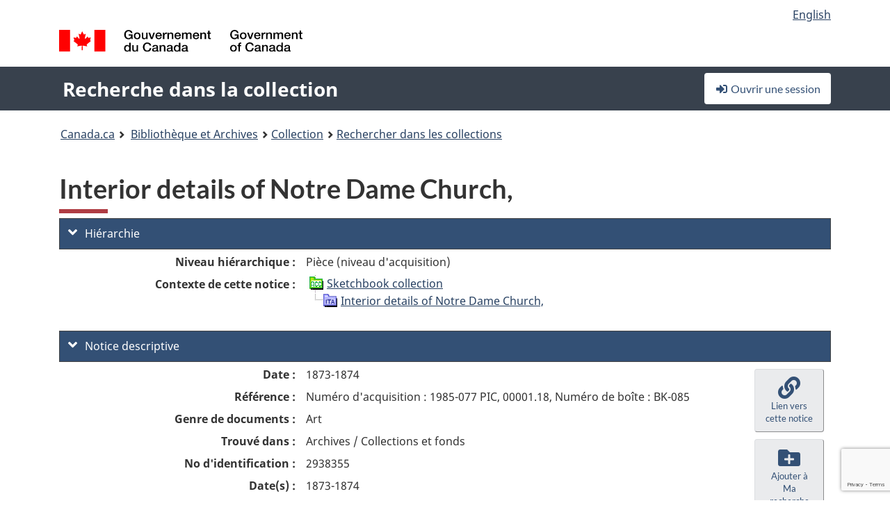

--- FILE ---
content_type: text/html; charset=utf-8
request_url: https://recherche-collection-search.bac-lac.gc.ca/fra/accueil/notice?app=fonandcol&IdNumber=2938355
body_size: 68447
content:
 

<!DOCTYPE html>
<!--[if lt IE 9]><html class="no-js lt-ie9" lang="fr" dir="ltr"><![endif]--><!--[if gt IE 8]><!-->
<html class="no-js" lang="fr" dir="ltr">
<!--<![endif]-->
<head>
    <meta charset="utf-8">
    <!-- Web Experience Toolkit (WET) / Boîte à outils de l'expérience Web (BOEW) wet-boew.github.io/wet-boew/License-en.html / wet-boew.github.io/wet-boew/Licence-fr.html -->
    <meta http-equiv="X-UA-Compatible" content="IE=edge" />
    <title>Interior details of Notre Dame Church, Archives / Collections et fonds</title>
    <meta content="width=device-width,initial-scale=1" name="viewport">
    <!-- Meta data -->
    <meta name="dcterms.title" content="Interior details of Notre Dame Church, Archives / Collections et fonds">
    <meta name="dcterms.creator" content="Bibliothèque et Archives Canada">
    <meta name="dcterms.language" title="ISO639-2" content="fra">
    <meta name="dcterms.service" content="BAC-LAC">
    <meta name="dcterms.accessRights" content="2">
    <meta name="dcterms.modified" title="W3CDTF" content="2026-01-12"/>
    
    <meta name="description" content="Application Description">
    <meta name="dcterms.issued" title="W3CDTF" content="Date published (2016-11-25) / Date de publication (2016-11-25)">
    <meta name="dcterms.modified" title="W3CDTF" content="Date modified (2023-12-12) / Date de modification (2023-12-12)">
    <meta name="dcterms.subject" title="scheme" content="French subject terms / Termes de sujet en français">
    
 
 
    <script src="https://www.canada.ca/etc/designs/canada/cdts/gcweb/v5_0_4/cdts/compiled/wet-fr.js"></script>
    <!--[if gte IE 9 | !IE ]><!-->
    <link rel="apple-touch-icon" sizes="57x57 72x72 114x114 144x144 150x150" class="wb-favicon" href="https://www.canada.ca/etc/designs/canada/cdts/gcweb/v5_0_4/wet-boew/assets/favicon-mobile.png">
    <link href="https://www.canada.ca/etc/designs/canada/cdts/gcweb/v5_0_4/wet-boew/assets/favicon.ico" rel="icon" type="image/x-icon" class="wb-init wb-favicon-inited">
    
    
        <link rel="stylesheet" href="https://www.canada.ca/etc/designs/canada/cdts/gcweb/v5_0_4/wet-boew/css/theme.min.css" />
    
    <link rel="stylesheet" href="https://www.canada.ca/etc/designs/canada/cdts/gcweb/v5_0_4/cdts/cdtsfixes.css" />
    <link rel="stylesheet" href="https://www.canada.ca/etc/designs/canada/cdts/gcweb/v5_0_4/cdts/cdtsapps.css" />
    <link rel="stylesheet" href="https://use.fontawesome.com/releases/v5.8.1/css/all.css" integrity="sha384-50oBUHEmvpQ+1lW4y57PTFmhCaXp0ML5d60M1M7uH2+nqUivzIebhndOJK28anvf" crossorigin="anonymous" />

    <script src="https://www.canada.ca/etc/designs/canada/cdts/gcweb/v5_0_4/wet-boew/js/jquery/2.2.4/jquery.min.js"></script>

    <!--<![endif]-->
    <!--[if lt IE 9]>
    <link href="https://www.canada.ca/etc/designs/canada/cdts/gcweb/v5_0_4/wet-boew/assets/favicon.ico" rel="shortcut icon">
    <script src="https://ajax.googleapis.com/ajax/libs/jquery/1.12.4/jquery.min.js"></script>
    <![endif]-->
    <link rel="stylesheet" href="/GcWeb/css/site.min.css" />

    
    <link href="/lib/jquery-ui-1.13.2/jquery-ui.min.css" rel="stylesheet" />
    <link rel="stylesheet" href="/css/site.css?v=Uqvn1DzzL6G2eMww6vpajmNMLO0">
    <link rel="stylesheet" href="https://colabapi.bac-lac.gc.ca//hv/uv/uv.css" />
    <style>
        select.form-control {
            -webkit-appearance: menulist !important;
            -moz-appearance: menulist !important;
            -ms-appearance: menulist !important;
            -o-appearance: menulist !important;
            appearance: menulist !important;
            }
        </style>
        
    <link href="/css/RecordDisplay.css?v=yRzrbHw5kvnrKeBTe5lRCOY-by4" rel="stylesheet" />
    <link href="/css/HVContainer.css?v=UuEOL_zfh4r-A6I0NfBlqByNv3A" rel="stylesheet" />


    <link rel="stylesheet" href="https://cdn.design-system.alpha.canada.ca/%40cdssnc/gcds-components@0.43.1/dist/gcds/gcds.css" />



        <script src="//assets.adobedtm.com/be5dfd287373/0127575cd23a/launch-f7c3e6060667.min.js"></script>

</head>
<body class="page-type-nav" vocab="http://schema.org/" typeof="WebPage">
    <div id="def-top">
    </div>
    <!-- Write closure template -->
    <script>
        var defTop = document.getElementById("def-top");
        defTop.outerHTML = wet.builder.appTop({
  "appName": [
    {
      "text": "Recherche dans la collection",
      "href": "/fra"
    }
  ],
  "breadcrumbs": [
    {
      "title": "Canada.ca",
      "href": "https://www.canada.ca/fr.html"
    },
    {
      "title": "Biblioth\u00E8que et Archives",
      "href": "https://bibliotheque-archives.canada.ca/fra"
    }
  ],
  "lngLinks": [
    {
      "lang": "en",
      "href": "/eng/home/record?app=fonandcol\u0026IdNumber=2938355",
      "text": "English"
    }
  ],
  "signIn": [
    {
      "href": "/fra/account/login"
    }
  ],
  "menuLinks": [],
  "search": false,
  "siteMenu": false,
  "showPreContent": false
});
    </script>

    <main role="main" property="mainContentOfPage" class="container">


        
    


        <h1 property="name" id="wb-cont">Interior details of Notre Dame Church, Archives / Collections et fonds</h1>

        

        




    <script>
        $('a.app-name').get(0).innerHTML = 'Recherche dans la collection';
    </script>
    



            <script nomodule src="https://colabapi.bac-lac.gc.ca/hv/colab/lac-harmonized-viewer-module/lac-harmonized-viewer-module.js"></script>
            <script type="module" src="https://colabapi.bac-lac.gc.ca/hv/colab/lac-harmonized-viewer-module/lac-harmonized-viewer-module.esm.js"></script>
            <script src="https://colabapi.bac-lac.gc.ca//hv/uv/umd/UV.js"></script>
            <script>var uvj$ = jQuery.noConflict()</script>
            <div>
                <lac-harmonized-viewer id="hv-fonandcol2938355"
                                       reference-system="fonandcol"
                                       item-number="2938355"
                                       app-Environment="Prod"
                                       language="fr"
                                       ecopy=""
                                       style="display:block"
                                       suppress-gallery="false"
                                       kwic-q=""
                                       kwic-q-exact=""
                                       kwic-q-any=""
                                       kwic-q-none=""
                                       kwic-count=""
                                       kwic-pages=""
                                       kwic-ecopies="">
                </lac-harmonized-viewer>
            </div>
            <div id="record-display">
                <ul class="list-unstyled">
                        

    <li>
        <section>
            <a href="javascript:;" id="jq-hierarchy-a" class="CFCS-toggle CFCS-toggle-opened" aria-expanded="true" data-target="#jq-hierarchy" aria-controls="jq-hierarchy">
                <i class="fas fa-angle-down CFCS-icon-down"></i>
                <i class="fas fa-angle-right CFCS-icon-right"></i>
                Hi&#xE9;rarchie
            </a>
            <div id="jq-hierarchy" class="CFCS-collapsible" role="region" tabindex="-1">
                <div id="jq-record-fonandcol2938355" class="CFCS-table-flex">
                    <div class="CFCS-record-ck-div CFCS-hide-to-printer CFCS-table-cell-flex CFCS-hide">1</div>
                    <div class="CFCS-table-cell-flex CFCS-record-thumb-wrapper CFCS-hide"><img src="/images/generic.jpg" style="width: 132px" /></div>
                    <div class="CFCS-table-cell-flex">
                        <a href="https://recherche-collection-search.bac-lac.gc.ca/fra/accueil/notice?app=fonandcol&amp;IdNumber=2938355" target="_blank" class="CFCS-hide"><h3 property="name">Interior details of Notre Dame Church,</h3></a>
                        <div>
                            <div id="dl-hierarchy-fonandcol2938355" class="CFCS-margin-b-0 CFCS-table-flex">
                                    

    <div class="CFCS-table-row-flex">
        <div id="dt-recordhierarchylevelfrfonandcol2938355" class="CFCS-row-label ">Niveau hi&#xE9;rarchique&#xA0;:</div>
        <div id="dd-recordhierarchylevelfrfonandcol2938355" class="CFCS-row-value ">
Pièce (niveau d'acquisition)        </div>
    </div>

                                        

    <div class="CFCS-table-row-flex">
        <div id="dt-recordhierarchycontextfonandcol2938355" class="CFCS-row-label ">Contexte de cette notice&#xA0;:</div>
        <div id="dd-recordhierarchycontextfonandcol2938355" class="CFCS-row-value ">
                

    <div id="jq-container-body-recordhierarchycontextfonandcol2938355" class="CFCS-field-container" style="">
            


    <div id="jq-context-hierarchycontext-fonandcol2938355" class="CFCS-hierarchy-context CFCS-float-left-clear" style="">
        <ul id="jq-context-ul-hierarchycontext-fonandcol2938355">
                <li class="CFCS-table-indent-0">
                    <div class="CFCS-display-table-row">
                        <div id="folder-icon-0" class="CFCS-bg-img-dot-vertical CFCS-display-table-cell">
                                <a href="https://central.bac-lac.gc.ca:443/.redirect?app=FonAndCol&amp;id=17112&amp;lang=fra" title="Sketchbook collection">
                                    <img src="/images/folder-0.png" height="20" width="20" alt="Sketchbook collection" />
                                </a>
                        </div>
                        <div id="title-txt-0" class="CFCS-display-table-cell CFCS-padding-l-5">
                                <a href="https://central.bac-lac.gc.ca:443/.redirect?app=FonAndCol&amp;id=17112&amp;lang=fra" title="Sketchbook collection">Sketchbook collection</a>
                        </div>
                    </div>
                </li>
                <li class="CFCS-table-indent-1">
                    <div class="CFCS-display-table-row">
                            <div id="branch-icon-1" class="CFCS-display-table-cell CFCS-width-20px CFCS-bg-img-empty-vertical"><img src="/images/joinbottom.gif" width="19" /></div>
                        <div id="folder-icon-1" class="CFCS-bg-img-empty-vertical CFCS-display-table-cell">
                                <a href="https://central.bac-lac.gc.ca:443/.redirect?app=FonAndCol&amp;id=2938355&amp;lang=fra" title="Interior details of Notre Dame Church,">
                                    <img src="/images/folder-83.png" height="20" width="20" alt="Interior details of Notre Dame Church," />
                                </a>
                        </div>
                        <div id="title-txt-1" class="CFCS-display-table-cell CFCS-padding-l-5">
                                <a href="https://central.bac-lac.gc.ca:443/.redirect?app=FonAndCol&amp;id=2938355&amp;lang=fra" title="Interior details of Notre Dame Church,">Interior details of Notre Dame Church,</a>
                        </div>
                    </div>
                </li>
        </ul>
    </div>

    </div>
    <div id="jq-container-toggle-recordhierarchycontextfonandcol2938355" style="display:none" aria-hidden="true">
        <button id="jq-show-link-btn-recordhierarchycontextfonandcol2938355" class="CFCS-text-underline btn btn-link"
           onclick="$(this).hide(); $('#jq-hide-link-btn-recordhierarchycontextfonandcol2938355').show(); $('#jq-container-body-recordhierarchycontextfonandcol2938355').removeClass('CFCS-Text-truncated-2l', 200);"
           style="text-decoration:none; padding: 0;">Afficher plus</button>
        <button id="jq-hide-link-btn-recordhierarchycontextfonandcol2938355" class="CFCS-text-underline btn btn-link"
           onclick="$(this).hide(); $('#jq-show-link-btn-recordhierarchycontextfonandcol2938355').show(); $('#jq-container-body-recordhierarchycontextfonandcol2938355').addClass('CFCS-Text-truncated-2l', 200);"
           style="text-decoration:none; padding: 0;">Afficher moins</button>
    </div>

        </div>
    </div>

                            </div>
                        </div>
                    </div>
                </div>
            </div>
        </section>
    </li>

                        


                    

    <li>
        <section>
            <a href="javascript:;" id="jq-brief-a" class="CFCS-toggle CFCS-toggle-opened" aria-expanded="true" data-target="#jq-brief" aria-controls="jq-brief">
                <i class="fas fa-angle-down CFCS-icon-down"></i>
                <i class="fas fa-angle-right CFCS-icon-right"></i>
                Notice descriptive
            </a>
            <div id="jq-brief" class="CFCS-collapsible" role="region" tabindex="-1">
                <div id="jq-record-fonandcol2938355" class="CFCS-table-flex">
                    <div class="CFCS-record-ck-div CFCS-hide-to-printer CFCS-table-cell-flex CFCS-hide">1</div>
                    <div class="CFCS-table-cell-flex CFCS-record-thumb-wrapper CFCS-hide"><img src="/images/generic.jpg" style="width: 132px" /></div>
                    <div class="CFCS-table-cell-flex">
                            <a href="https://recherche-collection-search.bac-lac.gc.ca/fra/accueil/notice?app=fonandcol&amp;IdNumber=2938355" target="_blank" class="CFCS-hide"><h3 property="name">Interior details of Notre Dame Church,</h3></a>
                        <div>
                                

    <div id="dl-brief-fonandcol2938355" class="CFCS-margin-b-0 CFCS-table-flex">
            

    <div class="CFCS-table-row-flex">
        <div id="dt-recordnotecode24datesofcreationfonandcol2938355" class="CFCS-row-label ">Date&#xA0;:</div>
        <div id="dd-recordnotecode24datesofcreationfonandcol2938355" class="CFCS-row-value ">
1873-1874        </div>
    </div>

            

    <div class="CFCS-table-row-flex">
        <div id="dt-recordreferencefrfonandcol2938355" class="CFCS-row-label ">R&#xE9;f&#xE9;rence&#xA0;:</div>
        <div id="dd-recordreferencefrfonandcol2938355" class="CFCS-row-value ">
Numéro d'acquisition : 1985-077 PIC, 00001.18, Numéro de boîte : BK-085        </div>
    </div>

            


            


            


            


            


            

    <div class="CFCS-table-row-flex">
        <div id="dt-recordtypeofmaterialfrfonandcol2938355" class="CFCS-row-label ">Genre de documents&#xA0;:</div>
        <div id="dd-recordtypeofmaterialfrfonandcol2938355" class="CFCS-row-value ">
Art        </div>
    </div>

            

    

    <div class="CFCS-table-row-flex">
        <div id="dt-foundinfonandcol2938355" class="CFCS-row-label ">Trouv&#xE9; dans&#xA0;:</div>
        <div id="dd-foundinfonandcol2938355" class="CFCS-row-value ">
Archives / Collections et fonds        </div>
    </div>

   
            

        
            

    

    <div class="CFCS-table-row-flex">
        <div id="dt-idnumberfonandcol2938355" class="CFCS-row-label ">No d&#x27;identification&#xA0;:</div>
        <div id="dd-idnumberfonandcol2938355" class="CFCS-row-value ">
2938355        </div>
    </div>


            

    <div class="CFCS-table-row-flex">
        <div id="dt-recordnotecode24datesofcreationfonandcol2938355" class="CFCS-row-label ">Date(s)&#xA0;:</div>
        <div id="dd-recordnotecode24datesofcreationfonandcol2938355" class="CFCS-row-value ">
1873-1874        </div>
    </div>

            


            

    <div class="CFCS-table-row-flex">
        <div id="dt-recordplaceofcreationfrfonandcol2938355" class="CFCS-row-label ">Lieu de cr&#xE9;ation&#xA0;:</div>
        <div id="dd-recordplaceofcreationfrfonandcol2938355" class="CFCS-row-value ">
Sans lieu, inconnu ou indéterminé        </div>
    </div>

            


            


            


            


            

    <div class="CFCS-table-row-flex">
        <div id="dt-phydesextentfonandcol2938355" class="CFCS-row-label ">&#xC9;tendue&#xA0;:</div>
        <div id="dd-phydesextentfonandcol2938355" class="CFCS-row-value ">
1 drawing / dessin : brown and blue wash withpen and blue, black and brown ink<br />Support 17.400 x 21.400 cm        </div>
    </div>

            

    <div class="CFCS-table-row-flex">
        <div id="dt-recordlanguageofmaterialfrfonandcol2938355" class="CFCS-row-label ">Langue du document&#xA0;:</div>
        <div id="dd-recordlanguageofmaterialfrfonandcol2938355" class="CFCS-row-value ">
aucun langage        </div>
    </div>

            


            


            

    <div class="CFCS-table-row-flex">
        <div id="dt-recordnotecode205textfonandcol2938355" class="CFCS-row-label ">Port&#xE9;e et contenu&#xA0;:</div>
        <div id="dd-recordnotecode205textfonandcol2938355" class="CFCS-row-value ">
                

    <div id="jq-container-body-recordnotecode205textfonandcol2938355" class="CFCS-field-container" style="">
            <span>Interior details of Notre Dame Church, drawn sideways on folio 18 verso of the John Stanley Album.</span>
    </div>
    <div id="jq-container-toggle-recordnotecode205textfonandcol2938355" style="display:none" aria-hidden="true">
        <button id="jq-show-link-btn-recordnotecode205textfonandcol2938355" class="CFCS-text-underline btn btn-link"
           onclick="$(this).hide(); $('#jq-hide-link-btn-recordnotecode205textfonandcol2938355').show(); $('#jq-container-body-recordnotecode205textfonandcol2938355').removeClass('CFCS-Text-truncated-2l', 200);"
           style="text-decoration:none; padding: 0;">Afficher plus</button>
        <button id="jq-hide-link-btn-recordnotecode205textfonandcol2938355" class="CFCS-text-underline btn btn-link"
           onclick="$(this).hide(); $('#jq-show-link-btn-recordnotecode205textfonandcol2938355').show(); $('#jq-container-body-recordnotecode205textfonandcol2938355').addClass('CFCS-Text-truncated-2l', 200);"
           style="text-decoration:none; padding: 0;">Afficher moins</button>
    </div>
        <span id="jq-container-script-recordnotecode205textfonandcol2938355">
            <script>
let textLengthrecordnotecode205textfonandcol2938355 = $('#jq-container-body-recordnotecode205textfonandcol2938355').text().length;
let containerHeightrecordnotecode205textfonandcol2938355 = $('#jq-container-body-recordnotecode205textfonandcol2938355').outerHeight();
if (containerHeightrecordnotecode205textfonandcol2938355 > 90) {
  $('#jq-container-toggle-recordnotecode205textfonandcol2938355').show();
  $('#jq-show-link-btn-recordnotecode205textfonandcol2938355').show();
  $('#jq-hide-link-btn-recordnotecode205textfonandcol2938355').hide();
  $('#jq-container-body-recordnotecode205textfonandcol2938355').addClass('CFCS-Text-truncated-2l');
} else {
  $('#jq-container-toggle-recordnotecode205textfonandcol2938355').hide();
  $('#jq-show-link-btn-recordnotecode205textfonandcol2938355').hide();
  $('#jq-hide-link-btn-recordnotecode205textfonandcol2938355').hide();
  $('#jq-container-body-recordnotecode205textfonandcol2938355').removeClass('CFCS-Text-truncated-2l');
}
</script>
        </span>

        </div>
    </div>

            


            

    <div class="CFCS-table-row-flex">
        <div id="dt-recordadditionalnamefonandcol2938355" class="CFCS-row-label ">Nom(s) additionnel(s)&#xA0;:</div>
        <div id="dd-recordadditionalnamefonandcol2938355" class="CFCS-row-value ">
                

    <div id="jq-container-body-recordadditionalnamefonandcol2938355" class="CFCS-field-container" style="">
            

            <a id="link-recordadditionalnamefonandcol2938355" name="link-recordadditionalnamefonandcol2938355" href="https://recherche-collection-search.bac-lac.gc.ca/fra/Accueil/Resultat?DataSource=Archives|FonAndCol&amp;SearchIn_1=Name&amp;SearchInText_1=Stanley, John active 1873-1875&amp;ST=SAD">Artiste : Stanley, John active 1873-1875</a>

    </div>
    <div id="jq-container-toggle-recordadditionalnamefonandcol2938355" style="display:none" aria-hidden="true">
        <button id="jq-show-link-btn-recordadditionalnamefonandcol2938355" class="CFCS-text-underline btn btn-link"
           onclick="$(this).hide(); $('#jq-hide-link-btn-recordadditionalnamefonandcol2938355').show(); $('#jq-container-body-recordadditionalnamefonandcol2938355').removeClass('CFCS-Text-truncated-2l', 200);"
           style="text-decoration:none; padding: 0;">Afficher plus</button>
        <button id="jq-hide-link-btn-recordadditionalnamefonandcol2938355" class="CFCS-text-underline btn btn-link"
           onclick="$(this).hide(); $('#jq-show-link-btn-recordadditionalnamefonandcol2938355').show(); $('#jq-container-body-recordadditionalnamefonandcol2938355').addClass('CFCS-Text-truncated-2l', 200);"
           style="text-decoration:none; padding: 0;">Afficher moins</button>
    </div>
        <span id="jq-container-script-recordadditionalnamefonandcol2938355">
            <script>
let textLengthrecordadditionalnamefonandcol2938355 = $('#jq-container-body-recordadditionalnamefonandcol2938355').text().length;
let containerHeightrecordadditionalnamefonandcol2938355 = $('#jq-container-body-recordadditionalnamefonandcol2938355').outerHeight();
if (containerHeightrecordadditionalnamefonandcol2938355 > 90) {
  $('#jq-container-toggle-recordadditionalnamefonandcol2938355').show();
  $('#jq-show-link-btn-recordadditionalnamefonandcol2938355').show();
  $('#jq-hide-link-btn-recordadditionalnamefonandcol2938355').hide();
  $('#jq-container-body-recordadditionalnamefonandcol2938355').addClass('CFCS-Text-truncated-2l');
} else {
  $('#jq-container-toggle-recordadditionalnamefonandcol2938355').hide();
  $('#jq-show-link-btn-recordadditionalnamefonandcol2938355').hide();
  $('#jq-hide-link-btn-recordadditionalnamefonandcol2938355').hide();
  $('#jq-container-body-recordadditionalnamefonandcol2938355').removeClass('CFCS-Text-truncated-2l');
}
</script>
        </span>

        </div>
    </div>

            


                

    <div class="CFCS-table-row-flex">
        <div id="dt-additionalinfofonandcol2938355" class="CFCS-row-label ">Information additionnelle&#xA0;:</div>
        <div id="dd-additionalinfofonandcol2938355" class="CFCS-row-value ">
                

    <div id="jq-container-body-additionalinfofonandcol2938355" class="CFCS-field-container" style="">
                    

    <div class="CFCS-table-row-flex">
        <div id="dt-recordnotecode50textfonandcol2938355" class="CFCS-row-label ">Note g&#xE9;n&#xE9;rale&#xA0;:</div>
        <div id="dd-recordnotecode50textfonandcol2938355" class="CFCS-row-value ">
Album.: John Stanley Sketchbook 1873-1874. Folio 18 verso.        </div>
    </div>

                    

    <div class="CFCS-table-row-flex">
        <div id="dt-recordnotecode314textfonandcol2938355" class="CFCS-row-label ">Signatures et inscriptions&#xA0;:</div>
        <div id="dd-recordnotecode314textfonandcol2938355" class="CFCS-row-value ">
Inscribed. Signed. Dated., Inscription: Not transcribed.        </div>
    </div>

    </div>
    <div id="jq-container-toggle-additionalinfofonandcol2938355" style="display:none" aria-hidden="true">
        <button id="jq-show-link-btn-additionalinfofonandcol2938355" class="CFCS-text-underline btn btn-link"
           onclick="$(this).hide(); $('#jq-hide-link-btn-additionalinfofonandcol2938355').show(); $('#jq-container-body-additionalinfofonandcol2938355').removeClass('CFCS-Text-truncated-2l', 200);"
           style="text-decoration:none; padding: 0;">Afficher plus</button>
        <button id="jq-hide-link-btn-additionalinfofonandcol2938355" class="CFCS-text-underline btn btn-link"
           onclick="$(this).hide(); $('#jq-show-link-btn-additionalinfofonandcol2938355').show(); $('#jq-container-body-additionalinfofonandcol2938355').addClass('CFCS-Text-truncated-2l', 200);"
           style="text-decoration:none; padding: 0;">Afficher moins</button>
    </div>

        </div>
    </div>

            


            


            


            

    <div class="CFCS-table-row-flex">
        <div id="dt-recordsubjectheadingfonandcol2938355" class="CFCS-row-label ">Vedette-mati&#xE8;re&#xA0;:</div>
        <div id="dd-recordsubjectheadingfonandcol2938355" class="CFCS-row-value ">
                

    <div id="jq-container-body-recordsubjectheadingfonandcol2938355" class="CFCS-field-container" style="">
            

        <ol id="ol-recordsubjectheadingfonandcol2938355" class="">
                    <li id="li-recordsubjectheadingfonandcol2938355">
                        <a id="link-recordsubjectheadingfonandcol2938355" name="link-recordsubjectheadingfonandcol2938355" href="https://recherche-collection-search.bac-lac.gc.ca/fra/Accueil/Resultat?DataSource=Archives|FonAndCol&amp;SearchIn_1=Subject&amp;SearchInText_1=Montr&#xE9;al (Qu&#xE9;bec)&amp;ST=SAD">Montréal (Québec)</a>
                    </li>
                    <li id="li-recordsubjectheadingfonandcol2938355">
                        <a id="link-recordsubjectheadingfonandcol2938355" name="link-recordsubjectheadingfonandcol2938355" href="https://recherche-collection-search.bac-lac.gc.ca/fra/Accueil/Resultat?DataSource=Archives|FonAndCol&amp;SearchIn_1=Subject&amp;SearchInText_1=SUBJ. - Architecture : Depicting Interior View Of Notre Dame Church In Montr&#xE9;al, 1873-1874&amp;ST=SAD">SUBJ. - Architecture : Depicting Interior View Of Notre Dame Church In Montréal, 1873-1874</a>
                    </li>
                    <li id="li-recordsubjectheadingfonandcol2938355">
                        <a id="link-recordsubjectheadingfonandcol2938355" name="link-recordsubjectheadingfonandcol2938355" href="https://recherche-collection-search.bac-lac.gc.ca/fra/Accueil/Resultat?DataSource=Archives|FonAndCol&amp;SearchIn_1=Subject&amp;SearchInText_1=Architecture&amp;ST=SAD">Architecture</a>
                    </li>
        </ol>

    </div>
    <div id="jq-container-toggle-recordsubjectheadingfonandcol2938355" style="display:none" aria-hidden="true">
        <button id="jq-show-link-btn-recordsubjectheadingfonandcol2938355" class="CFCS-text-underline btn btn-link"
           onclick="$(this).hide(); $('#jq-hide-link-btn-recordsubjectheadingfonandcol2938355').show(); $('#jq-container-body-recordsubjectheadingfonandcol2938355').removeClass('CFCS-Text-truncated-2l', 200);"
           style="text-decoration:none; padding: 0;">Afficher plus</button>
        <button id="jq-hide-link-btn-recordsubjectheadingfonandcol2938355" class="CFCS-text-underline btn btn-link"
           onclick="$(this).hide(); $('#jq-show-link-btn-recordsubjectheadingfonandcol2938355').show(); $('#jq-container-body-recordsubjectheadingfonandcol2938355').addClass('CFCS-Text-truncated-2l', 200);"
           style="text-decoration:none; padding: 0;">Afficher moins</button>
    </div>
        <span id="jq-container-script-recordsubjectheadingfonandcol2938355">
            <script>
let textLengthrecordsubjectheadingfonandcol2938355 = $('#jq-container-body-recordsubjectheadingfonandcol2938355').text().length;
let containerHeightrecordsubjectheadingfonandcol2938355 = $('#jq-container-body-recordsubjectheadingfonandcol2938355').outerHeight();
if (containerHeightrecordsubjectheadingfonandcol2938355 > 90) {
  $('#jq-container-toggle-recordsubjectheadingfonandcol2938355').show();
  $('#jq-show-link-btn-recordsubjectheadingfonandcol2938355').show();
  $('#jq-hide-link-btn-recordsubjectheadingfonandcol2938355').hide();
  $('#jq-container-body-recordsubjectheadingfonandcol2938355').addClass('CFCS-Text-truncated-2l');
} else {
  $('#jq-container-toggle-recordsubjectheadingfonandcol2938355').hide();
  $('#jq-show-link-btn-recordsubjectheadingfonandcol2938355').hide();
  $('#jq-hide-link-btn-recordsubjectheadingfonandcol2938355').hide();
  $('#jq-container-body-recordsubjectheadingfonandcol2938355').removeClass('CFCS-Text-truncated-2l');
}
</script>
        </span>

        </div>
    </div>

            

    <div class="CFCS-table-row-flex">
        <div id="dt-recordrecordsourcefrfonandcol2938355" class="CFCS-row-label ">Source&#xA0;:</div>
        <div id="dd-recordrecordsourcefrfonandcol2938355" class="CFCS-row-value ">
Privé        </div>
    </div>

            


            

    <div class="CFCS-table-row-flex">
        <div id="dt-recordrelatedcontrolnumberfonandcol2938355" class="CFCS-row-label ">No de contr&#xF4;le reli&#xE9;s&#xA0;:</div>
        <div id="dd-recordrelatedcontrolnumberfonandcol2938355" class="CFCS-row-value ">
                

    <div id="jq-container-body-recordrelatedcontrolnumberfonandcol2938355" class="CFCS-field-container" style="">
            <span>1985-077 PIC</span>
    </div>
    <div id="jq-container-toggle-recordrelatedcontrolnumberfonandcol2938355" style="display:none" aria-hidden="true">
        <button id="jq-show-link-btn-recordrelatedcontrolnumberfonandcol2938355" class="CFCS-text-underline btn btn-link"
           onclick="$(this).hide(); $('#jq-hide-link-btn-recordrelatedcontrolnumberfonandcol2938355').show(); $('#jq-container-body-recordrelatedcontrolnumberfonandcol2938355').removeClass('CFCS-Text-truncated-2l', 200);"
           style="text-decoration:none; padding: 0;">Afficher plus</button>
        <button id="jq-hide-link-btn-recordrelatedcontrolnumberfonandcol2938355" class="CFCS-text-underline btn btn-link"
           onclick="$(this).hide(); $('#jq-show-link-btn-recordrelatedcontrolnumberfonandcol2938355').show(); $('#jq-container-body-recordrelatedcontrolnumberfonandcol2938355').addClass('CFCS-Text-truncated-2l', 200);"
           style="text-decoration:none; padding: 0;">Afficher moins</button>
    </div>
        <span id="jq-container-script-recordrelatedcontrolnumberfonandcol2938355">
            <script>
let textLengthrecordrelatedcontrolnumberfonandcol2938355 = $('#jq-container-body-recordrelatedcontrolnumberfonandcol2938355').text().length;
let containerHeightrecordrelatedcontrolnumberfonandcol2938355 = $('#jq-container-body-recordrelatedcontrolnumberfonandcol2938355').outerHeight();
if (containerHeightrecordrelatedcontrolnumberfonandcol2938355 > 90) {
  $('#jq-container-toggle-recordrelatedcontrolnumberfonandcol2938355').show();
  $('#jq-show-link-btn-recordrelatedcontrolnumberfonandcol2938355').show();
  $('#jq-hide-link-btn-recordrelatedcontrolnumberfonandcol2938355').hide();
  $('#jq-container-body-recordrelatedcontrolnumberfonandcol2938355').addClass('CFCS-Text-truncated-2l');
} else {
  $('#jq-container-toggle-recordrelatedcontrolnumberfonandcol2938355').hide();
  $('#jq-show-link-btn-recordrelatedcontrolnumberfonandcol2938355').hide();
  $('#jq-hide-link-btn-recordrelatedcontrolnumberfonandcol2938355').hide();
  $('#jq-container-body-recordrelatedcontrolnumberfonandcol2938355').removeClass('CFCS-Text-truncated-2l');
}
</script>
        </span>

        </div>
    </div>

            


            


            

    <div class="CFCS-table-row-flex">
        <div id="dt-recordcontrolnumbercode154textfonandcol2938355" class="CFCS-row-label ">Autre no d&#x27;acquisition&#xA0;:</div>
        <div id="dd-recordcontrolnumbercode154textfonandcol2938355" class="CFCS-row-value ">
                

    <div id="jq-container-body-recordcontrolnumbercode154textfonandcol2938355" class="CFCS-field-container" style="">
            <span>1985-077 PIC<br />00001.18</span>
    </div>
    <div id="jq-container-toggle-recordcontrolnumbercode154textfonandcol2938355" style="display:none" aria-hidden="true">
        <button id="jq-show-link-btn-recordcontrolnumbercode154textfonandcol2938355" class="CFCS-text-underline btn btn-link"
           onclick="$(this).hide(); $('#jq-hide-link-btn-recordcontrolnumbercode154textfonandcol2938355').show(); $('#jq-container-body-recordcontrolnumbercode154textfonandcol2938355').removeClass('CFCS-Text-truncated-2l', 200);"
           style="text-decoration:none; padding: 0;">Afficher plus</button>
        <button id="jq-hide-link-btn-recordcontrolnumbercode154textfonandcol2938355" class="CFCS-text-underline btn btn-link"
           onclick="$(this).hide(); $('#jq-show-link-btn-recordcontrolnumbercode154textfonandcol2938355').show(); $('#jq-container-body-recordcontrolnumbercode154textfonandcol2938355').addClass('CFCS-Text-truncated-2l', 200);"
           style="text-decoration:none; padding: 0;">Afficher moins</button>
    </div>
        <span id="jq-container-script-recordcontrolnumbercode154textfonandcol2938355">
            <script>
let textLengthrecordcontrolnumbercode154textfonandcol2938355 = $('#jq-container-body-recordcontrolnumbercode154textfonandcol2938355').text().length;
let containerHeightrecordcontrolnumbercode154textfonandcol2938355 = $('#jq-container-body-recordcontrolnumbercode154textfonandcol2938355').outerHeight();
if (containerHeightrecordcontrolnumbercode154textfonandcol2938355 > 90) {
  $('#jq-container-toggle-recordcontrolnumbercode154textfonandcol2938355').show();
  $('#jq-show-link-btn-recordcontrolnumbercode154textfonandcol2938355').show();
  $('#jq-hide-link-btn-recordcontrolnumbercode154textfonandcol2938355').hide();
  $('#jq-container-body-recordcontrolnumbercode154textfonandcol2938355').addClass('CFCS-Text-truncated-2l');
} else {
  $('#jq-container-toggle-recordcontrolnumbercode154textfonandcol2938355').hide();
  $('#jq-show-link-btn-recordcontrolnumbercode154textfonandcol2938355').hide();
  $('#jq-hide-link-btn-recordcontrolnumbercode154textfonandcol2938355').hide();
  $('#jq-container-body-recordcontrolnumbercode154textfonandcol2938355').removeClass('CFCS-Text-truncated-2l');
}
</script>
        </span>

        </div>
    </div>

            


            


    </div>

                        </div>
                    </div>
                    <div id="jq-myresearch-fonandcol2938355" class="CFCS-table-cell-flex text-center CFCS-width-100px CFCS-v-align-top">
                            <a class="btn btn-default wb-lbx CFCS-margin-5-0-5-0" href="#link-to-this-rec" onclick="let recUrl=UpdateUrlEcopy('https://central.bac-lac.gc.ca/.redirect?app=fonandcol&id=2938355&lang=fra'); $('#jq-rec-url').val(recUrl); AdjustPopupCss();" role="button" title="Lien vers cette notice"><i class="fas fa-link CFCS-font-size-2em"><span class="wb-inv">Lien vers cette notice</span></i><div class="CFCS-font-size-08em">Lien vers cette notice</div></a>
                            <br />
                            <a id="jq-add-to-research-fonandcol-2938355" class="btn btn-default wb-lbx CFCS-margin-5-0-5-0" href="#section-require-login" onclick="SetPendingAddToResearch('fonandcol-2938355'); AdjustPopupCss();" role="button" title="Ouvrir une session pour commencer à sauvegarder des notices"><i class="fas fa-folder-plus CFCS-font-size-2em"><span class="wb-inv">Ouvrir une session pour commencer à sauvegarder des notices</span></i><div class="CFCS-font-size-08em">Ajouter à Ma recherche</div></a>
                            
<section id="link-to-this-rec" class="mfp-hide modal-dialog modal-content overlay-def">
    <header class="modal-header"><h2 class="modal-title" id="lbx-title">Lien vers cette notice</h2></header>
    <div class="modal-body">
        <div>Le lien correspond &#xE0; la page Web qui d&#xE9;crit ce document en particulier. Contrairement au lien temporaire de votre navigateur, celui-ci vous permettra &#xE0; l&#x27;avenir d&#x27;acc&#xE9;der &#xE0; cette page et de la citer comme r&#xE9;f&#xE9;rence.&#xD;&#xA;Pour &#xE9;tablir un lien avec cette notice, copier-coller l&#x27;adresse URL &#xE0; l&#x27;endroit d&#xE9;sir&#xE9; (dans un wiki, un blogue ou un document).</div>
        <div class="allWidth" style="margin-top: 10px; font-style: italic;">
            <input type="text" id="jq-rec-url" value="" class="form-control CFCS-inline-block" style="min-width:90%" />
            <i class="fas fa-copy CFCS-color-bluegrey" style="cursor: pointer; font-size: 1.5em;" title="Copier le lien dans le presse-papiers" onclick="$('#jq-rec-url').select();document.execCommand('copy');"></i>
        </div>
    </div>
    <div class="modal-footer">
        <button type="button" id="jq-button-login-close" class="btn btn-default popup-modal-dismiss" onclick="SaveTopScrollPosition()">Fermer</button>
    </div>
    <button type="button" title="Fermer" class="mfp-close">×<span class="wb-inv">Fermer</span></button>
</section>
                                
    <section id="section-require-login" class="mfp-hide modal-dialog modal-content overlay-def">
        <header class="modal-header"><h2 class="modal-title" id="lbx-title">Ouvrir une session</h2></header>
        <div class="modal-body">
            Ouvrir une session pour commencer &#xE0; sauvegarder des notices
        </div>
        <div class="modal-footer">
            <a id="jq-button-login" class="btn btn-primary" href="/fra/account/login?returnUrl=%2ffra%2faccueil%2fnotice%3fapp%3dfonandcol%26IdNumber%3d2938355" onclick="SaveTopScrollPosition(); TriggerPopupAddToResearch()">Ouvrir une session</a>
            <button type="button" id="jq-button-login-cancel" class="btn btn-default popup-modal-dismiss">Annuler</button>
        </div>
        <button type="button" title="Fermer" class="mfp-close">×<span class="wb-inv">Fermer</span></button>
    </section>    

                    </div>
                </div>
            </div>
        </section>
    </li>

                    

        <li>
            <section>
                <a href="javascript:;" id="jq-ordering-a" class="CFCS-toggle CFCS-toggle-opened" aria-expanded="true" data-target="#jq-ordering" aria-controls="jq-ordering">
                    <i class="fas fa-angle-down CFCS-icon-down"></i>
                    <i class="fas fa-angle-right CFCS-icon-right"></i>
                    Pour r&#xE9;server ou commander des documents
                </a>
                <div id="jq-ordering" class="CFCS-collapsible" role="region" tabindex="-1">
                        

    <div id="dl-ordering-fonandcol2938355" class="CFCS-margin-b-0 CFCS-table-flex">
            

    <div class="CFCS-table-row-flex">
        <div id="dt-recordmediafonandcol2938355" class="CFCS-row-label ">Conditions d&#x27;acc&#xE8;s&#xA0;:</div>
        <div id="dd-recordmediafonandcol2938355" class="CFCS-row-value ">
                

    <div id="jq-container-body-recordmediafonandcol2938355" class="CFCS-field-container" style="">
            

            

    <div id="media-1100-block" style="/margin-bottom: 15px">
        <div id="media-1100-text" class="CFCS-coa-all">
            <div id="media-1100-left" class="CFCS-coa-left">
                <strong><em>Documents iconographiques (art)</em></strong>
            </div>
            <div id="media-1100-right" class="CFCS-coa-right">
                [Consultation<span class="hide-on-mobile"> 90</span> Ouvert]
<br />nil            </div>
        </div>
                

    <div id="physicalManifestation-3-block">
        <div id="physicalManifestation-3-text" class="CFCS-coa-all">
            <div id="physicalManifestation-3-text-left" class="CFCS-coa-left" style="padding-left: 15px">
                <strong><em>Bo&#xEE;te</em></strong> [1985-077]  
            </div>
            <div id="physicalManifestation-3-text-right" class="CFCS-coa-right" >
                [Consultation<span class="hide-on-mobile"> 90</span> Ouvert]
            </div>
        </div>
                <div id="subcontainer-7-block">
                    <div id="subcontainer-7-text" class="CFCS-coa-all">
                        <div id="subcontainer-7-text-left" class="CFCS-coa-left" style="padding-left: 45px">
                            BK-085 No de pi&#xE8;ce attribu&#xE9; par BAC 1.18
                        </div>
                        <div id="subcontainer-7-text-right" class="CFCS-coa-right">
                            [Consultation<span class="hide-on-mobile"> 90</span> Ouvert]
                        </div>
                    </div>
                </div>
    </div>

                

    <div id="physicalManifestation-5-block">
        <div id="physicalManifestation-5-text" class="CFCS-coa-all">
            <div id="physicalManifestation-5-text-left" class="CFCS-coa-left" style="padding-left: 15px">
                <strong><em>N&#xE9;gatif de copie</em></strong> [00001.18]  C-125311
            </div>
            <div id="physicalManifestation-5-text-right" class="CFCS-coa-right" >
                [Consultation<span class="hide-on-mobile"> 0</span> ]
            </div>
        </div>
    </div>

    </div>


    </div>
    <div id="jq-container-toggle-recordmediafonandcol2938355" style="display:none" aria-hidden="true">
        <button id="jq-show-link-btn-recordmediafonandcol2938355" class="CFCS-text-underline btn btn-link"
           onclick="$(this).hide(); $('#jq-hide-link-btn-recordmediafonandcol2938355').show(); $('#jq-container-body-recordmediafonandcol2938355').removeClass('CFCS-Text-truncated-2l', 200);"
           style="text-decoration:none; padding: 0;">Afficher plus</button>
        <button id="jq-hide-link-btn-recordmediafonandcol2938355" class="CFCS-text-underline btn btn-link"
           onclick="$(this).hide(); $('#jq-show-link-btn-recordmediafonandcol2938355').show(); $('#jq-container-body-recordmediafonandcol2938355').addClass('CFCS-Text-truncated-2l', 200);"
           style="text-decoration:none; padding: 0;">Afficher moins</button>
    </div>
        <span id="jq-container-script-recordmediafonandcol2938355">
            <script>
let textLengthrecordmediafonandcol2938355 = $('#jq-container-body-recordmediafonandcol2938355').text().length;
let containerHeightrecordmediafonandcol2938355 = $('#jq-container-body-recordmediafonandcol2938355').outerHeight();
if (containerHeightrecordmediafonandcol2938355 > 90) {
  $('#jq-container-toggle-recordmediafonandcol2938355').show();
  $('#jq-show-link-btn-recordmediafonandcol2938355').show();
  $('#jq-hide-link-btn-recordmediafonandcol2938355').hide();
  $('#jq-container-body-recordmediafonandcol2938355').addClass('CFCS-Text-truncated-2l');
} else {
  $('#jq-container-toggle-recordmediafonandcol2938355').hide();
  $('#jq-show-link-btn-recordmediafonandcol2938355').hide();
  $('#jq-hide-link-btn-recordmediafonandcol2938355').hide();
  $('#jq-container-body-recordmediafonandcol2938355').removeClass('CFCS-Text-truncated-2l');
}
</script>
        </span>

        </div>
    </div>

            

    <div class="CFCS-table-row-flex">
        <div id="dt-recordnotecode111textfonandcol2938355" class="CFCS-row-label ">Modalit&#xE9;s d&#x27;utilisation&#xA0;:</div>
        <div id="dd-recordnotecode111textfonandcol2938355" class="CFCS-row-value ">
                

    <div id="jq-container-body-recordnotecode111textfonandcol2938355" class="CFCS-field-container" style="">
            <span>Credit: Library and Archives Canada, Acc. No. 1985-77-1.18V<br />Copyright: Expired</span>
    </div>
    <div id="jq-container-toggle-recordnotecode111textfonandcol2938355" style="display:none" aria-hidden="true">
        <button id="jq-show-link-btn-recordnotecode111textfonandcol2938355" class="CFCS-text-underline btn btn-link"
           onclick="$(this).hide(); $('#jq-hide-link-btn-recordnotecode111textfonandcol2938355').show(); $('#jq-container-body-recordnotecode111textfonandcol2938355').removeClass('CFCS-Text-truncated-2l', 200);"
           style="text-decoration:none; padding: 0;">Afficher plus</button>
        <button id="jq-hide-link-btn-recordnotecode111textfonandcol2938355" class="CFCS-text-underline btn btn-link"
           onclick="$(this).hide(); $('#jq-show-link-btn-recordnotecode111textfonandcol2938355').show(); $('#jq-container-body-recordnotecode111textfonandcol2938355').addClass('CFCS-Text-truncated-2l', 200);"
           style="text-decoration:none; padding: 0;">Afficher moins</button>
    </div>
        <span id="jq-container-script-recordnotecode111textfonandcol2938355">
            <script>
let textLengthrecordnotecode111textfonandcol2938355 = $('#jq-container-body-recordnotecode111textfonandcol2938355').text().length;
let containerHeightrecordnotecode111textfonandcol2938355 = $('#jq-container-body-recordnotecode111textfonandcol2938355').outerHeight();
if (containerHeightrecordnotecode111textfonandcol2938355 > 90) {
  $('#jq-container-toggle-recordnotecode111textfonandcol2938355').show();
  $('#jq-show-link-btn-recordnotecode111textfonandcol2938355').show();
  $('#jq-hide-link-btn-recordnotecode111textfonandcol2938355').hide();
  $('#jq-container-body-recordnotecode111textfonandcol2938355').addClass('CFCS-Text-truncated-2l');
} else {
  $('#jq-container-toggle-recordnotecode111textfonandcol2938355').hide();
  $('#jq-show-link-btn-recordnotecode111textfonandcol2938355').hide();
  $('#jq-hide-link-btn-recordnotecode111textfonandcol2938355').hide();
  $('#jq-container-body-recordnotecode111textfonandcol2938355').removeClass('CFCS-Text-truncated-2l');
}
</script>
        </span>

        </div>
    </div>

    </div>

                        <div class="CFCS-width-all alert alert-info" style="font-size: .8em">
                            <p>
                                Vous pouvez
                                <a href="https://bibliotheque-archives.canada.ca/fra/services/public/consulter-materiel-bac/order-archival-material/Pages/commander-documents-archives.aspx" target="_blank" class="alert-link">r&#xE9;server des documents &#xE0; l&#x27;avance</a>
                                pour qu&#x27;ils soient disponibles lors de votre
                                <a href="https://bibliotheque-archives.canada.ca/fra/services/public/visitez-nous/Pages/visitez-nous.aspx" target="_blank" class="alert-link">visite</a>.
                                Vous aurez besoin d&#x27;une
                                <a href="https://bibliotheque-archives.canada.ca/fra/services/public/Pages/enregistrement-intro.aspx" target="_blank" class="alert-link">carte utilisateur</a>
                                pour ce faire.
                            </p>
                            <p>
                                Vous ne pouvez pas nous rendre visite ? Vous pouvez
                                <a href="https://reproduction.bac-lac.gc.ca/fr" target="_blank" class="alert-link">acheter une reproduction</a>
                                qui vous sera envoy&#xE9;e. Certaines restrictions peuvent s&#x27;appliquer.
                            </p>
                        </div>
                </div>
            </section>
        </li>

                </ul>
                

            </div>

<script src="/js/record-display.js?v=dDFSP3FI4mNMAAbK0fWYfYQuuN0"></script>


        <div class="CFCS-width-all CFCS-debug CFCS-display-none">
            <div class="CFCS-display-table-row CFCS-background-eee">
                <div class="CFCS-display-table-cell"><strong>Event</strong></div>
                <div class="CFCS-display-table-cell"><strong>Elapsed time (mm:ss,...)</strong></div>
            </div>
                <div class="CFCS-display-table-row">
                    <div class="CFCS-display-table-cell CFCS-div-indent-0">QueryString parameter Parsing</div>
                    <div class="CFCS-display-table-cell">00:00.00</div>
                </div>
                <div class="CFCS-display-table-row">
                    <div class="CFCS-display-table-cell CFCS-div-indent-0">Load Record model</div>
                    <div class="CFCS-display-table-cell">00:00.01</div>
                </div>
                <div class="CFCS-display-table-row">
                    <div class="CFCS-display-table-cell CFCS-div-indent-1">Load record XML - Archives|FonAndCol</div>
                    <div class="CFCS-display-table-cell">00:00.00</div>
                </div>
                <div class="CFCS-display-table-row">
                    <div class="CFCS-display-table-cell CFCS-div-indent-1">Load record fields from record XML</div>
                    <div class="CFCS-display-table-cell">00:00.00</div>
                </div>
                <div class="CFCS-display-table-row">
                    <div class="CFCS-display-table-cell CFCS-div-indent-1">Load record ecopies from the DB</div>
                    <div class="CFCS-display-table-cell">00:00.00</div>
                </div>
                <div class="CFCS-display-table-row">
                    <div class="CFCS-display-table-cell CFCS-div-indent-0">Load KWIC from Search API</div>
                    <div class="CFCS-display-table-cell">00:00.00</div>
                </div>
                <div class="CFCS-display-table-row">
                    <div class="CFCS-display-table-cell CFCS-div-indent-0">Load previous / next record ids from the result list</div>
                    <div class="CFCS-display-table-cell">00:00.00</div>
                </div>
                <div class="CFCS-display-table-row">
                    <div class="CFCS-display-table-cell CFCS-div-indent-0">Save record stats</div>
                    <div class="CFCS-display-table-cell">00:00.00</div>
                </div>
                <div class="CFCS-display-table-row">
                    <div class="CFCS-display-table-cell CFCS-div-indent-0">Load Record display view</div>
                    <div class="CFCS-display-table-cell">00:00.01</div>
                </div>
        </div>


        <div id="def-preFooter">
        </div>
        <!-- Write closure template -->
        <script>
            var defPreFooter = document.getElementById("def-preFooter");
            var defPreFooterOuterHTML = wet.builder.preFooter({
  "dateModified": "2026-01-12",
  "pageDetails": true,
  "showFeedback": {
    "enabled": false
  },
  "showPostContent": false,
  "showShare": false
});


            defPreFooter.outerHTML = defPreFooterOuterHTML;
        </script>
     </main>

    <div id="def-footer">
    </div>
    <!-- Write closure template -->
    <script>
        var defFooter = document.getElementById("def-footer");
        

                defFooter.outerHTML = wet.builder.footer({
  "footerSections": {
    "title": "Biblioth\u00E8que et Archives Canada",
    "links": [
      {
        "text": "Posez-nous une question",
        "href": "https://bibliotheque-archives.canada.ca/fra/services/public/posez-nous-question/Pages/posez-nous-question.aspx",
        "newWindow": true
      },
      {
        "text": "Envoyez-nous vos commentaires",
        "href": "https://bibliotheque-archives.canada.ca/fra/Pages/retroaction.aspx",
        "newWindow": true
      }
    ]
  },
  "contextualFooter": {
    "title": "Biblioth\u00E8que et Archives Canada",
    "links": [
      {
        "text": "Posez-nous une question",
        "href": "https://bibliotheque-archives.canada.ca/fra/services/public/posez-nous-question/Pages/posez-nous-question.aspx",
        "newWindow": true
      },
      {
        "text": "Envoyez-nous vos commentaires",
        "href": "https://bibliotheque-archives.canada.ca/fra/Pages/retroaction.aspx",
        "newWindow": true
      }
    ]
  }
});
                </script>

        <div id="def-accountMenu" class="hidden">
             

        
        <li>
            <a href="/fra/account/login?returnUrl=%2Ffra%2Faccueil%2Fnotice%3Fapp%3Dfonandcol%26IdNumber%3D2938355" class="btn" role="button"><span class="fas fa-sign-in-alt fa-fw" aria-hidden="true"></span> Ouvrir une session</a>
        </li>

        </div>
    <div id="def-breadcrumb" class="hidden">
        
    <li><a href="https://bibliotheque-archives.canada.ca/fra/collection/Pages/collection.aspx">Collection</a></li>
    <li><a href="https://bibliotheque-archives.canada.ca/fra/collection/rechercher-collections/Pages/rechercher-dans-les-collections.aspx">Rechercher dans les collections</a></li>
    

    </div>

        <div id="def-menu" class="hidden">
            

        </div>

    
    
        <!--[if gte IE 9 | !IE ]><!-->
        <script src="https://www.canada.ca/etc/designs/canada/cdts/gcweb/v5_0_4/wet-boew/js/wet-boew.min.js"></script>
        <!--<![endif]-->
        <script src="https://www.canada.ca/etc/designs/canada/cdts/gcweb/v5_0_4/wet-boew/js/theme.min.js"></script>
    
    <script src="https://www.canada.ca/etc/designs/canada/cdts/gcweb/v5_0_4/cdts/cdtscustom.js"></script>

    
    <!-- Google tag (gtag.js) -->
    <script async src="https://www.googletagmanager.com/gtag/js?id=G-W7F3J3NPK6"></script>

    <script type="module" src="https://cdn.design-system.alpha.canada.ca/%40cdssnc/gcds-components@0.43.1/dist/gcds/gcds.esm.js"></script>


    <script>
        var $ = jQuery.noConflict();

        window.dataLayer = window.dataLayer || [];
        function gtag() { dataLayer.push(arguments); }
        gtag('js', new Date());
        gtag('config', 'G-W7F3J3NPK6');



        let const_AND = "AND";
        let const_OR = "OR";
        let const_NOT = "NOT";
        let vSearchCensusAdvancedUrl = "https://recherche-collection-search.bac-lac.gc.ca/fra/Recensement/RechercheAvancee";
        let vSearchCensusBasicUrl = "https://recherche-collection-search.bac-lac.gc.ca/fra/Recensement/Recherche";
        let vSearchAdvancedHelpUrl = "https://recherche-collection-search.bac-lac.gc.ca/fra/Aider/";
        let vSearchAdvancedUrl = "https://recherche-collection-search.bac-lac.gc.ca/fra/Accueil/RechercheAvancee";
        let vSearchBasicUrl = "https://recherche-collection-search.bac-lac.gc.ca/fra/Accueil/Recherche";
        let vResultPageUrl = "https://recherche-collection-search.bac-lac.gc.ca/fra/Accueil/Resultat";
        let const_API_UNRESPONSIVE = "APIUNRESPONSIVE";
        let const_BLOCK_ADDITIONAL_SEARCH_CNTNR = "jq-ADD_SEARCH_CNTNR";
        let const_BLOCK_COLLAPSE_ADDITIONAL = "jq-COLLAPSE_ADDITIONAL";
        let const_BLOCK_EXPAND_ADDITIONAL = "jq-EXPAND_ADDITIONAL";
        let const_CENSUS_YEAR_CODE = "ApplicationCode";
        let const_CONTENT_TYPE = "contenttype";
        let const_CONTENT_TYPE_BASIC = "section_basic";
        let const_CONTENT_TYPE_ADDITIONAL = "section_additional";
        let const_CONTENT_TYPE_ADVANCED = "section_advanced";
        let const_DATA_SOURCE = "DataSource";
        let const_DATA_SOURCE_SELECTED = "DataSourceSel";
        let const_DATA_SOURCE_CENSUS = "Genealogy|Census";
        let const_DATA_SOURCE_PORR = "Library|PORR";
        let const_DATA_SET = "dataset";
        let const_DATE_OPERATOR = "dateOperator";
        let const_DATES = "dates";
        let const_DIGITAL_MANIFEST_URL = "https://digitalmanifest.bac-lac.gc.ca/DigitalManifest/";
        let const_DISTRICT = "District";
        let const_DISTRICT_CODE = "DistrictCode";
        let const_DISTRICT_NAME = "DistrictName";
        let const_DISTRICT_NUMBER = "DistrictNumber";
        let const_DIVISION = "Division";
        let const_DIVISION_CODE = "DivisionCode";
        let const_DIVISION_NUMBER = "DivisionNumber";
        let const_ERR_REQ_EMAIL = "error-required-email";
        let const_ERR_INVALID_EMAIL = "error-invalid-email";
        let const_ERR_REQ_MESSAGE = "error-required-message";
        let const_ERR_UNEXPECTED = "error-unexpected";
        let const_ENV = "enviro";
        let const_FORMAT = "format";
        let const_FIRST_NAME = "FirstName";
        let const_ID_NUMBER = "IdNumber";
        let const_GEOGRAPHIC_COVERAGE_CODE = "GeographicCoverageCode";
        let const_IS_FRENCH = "true";
        let const_KEYWORD = "q";
        let const_KEYWORD_1 = "q_1";
        let const_KEYWORD_2 = "q_2";
        let const_KEYWORD_3 = "q_3";
        let const_KEYWORD_4 = "q_4";
        let const_KEYWORD_ANY = "q_any";
        let const_KEYWORD_EXACT = "q_exact";
        let const_KEYWORD_TYPE = "q_type";
        let const_KEYWORD_TYPE_1 = "q_type_1";
        let const_KEYWORD_TYPE_2 = "q_type_2";
        let const_KEYWORD_TYPE_3 = "q_type_3";
        let const_KEYWORD_TYPE_4 = "q_type_4";
        let const_MATERIAL_DATE = "MaterialDate";
        let const_ONLINE = "OnlineCode";
        let const_OPERATOR = "Operator_";
        let const_OPERATOR_0 = "Operator_0";
        let const_OPERATOR_1 = "Operator_1";
        let const_OPERATOR_2 = "Operator_2";
        let const_OPERATOR_Q = "Operator_q_";
        let const_OPERATOR_Q_0 = "Operator_q_0";
        let const_OPERATOR_Q_1 = "Operator_q_1";
        let const_OPERATOR_Q_2 = "Operator_q_2";
        let const_OPERATOR_Q_3 = "Operator_q_3";
        let const_Q_STRING = "jq-qstring";
        let const_PLEASE_WAIT = "S'il vous plaît, attendez ...";
        let const_PRESERVE_SCROLL_POSITION = "psp";
        let const_PROVINCE_CODE = "ProvinceCode";
        let const_RANGE_SLIDER = "jq-RANGE_SLIDER";
        let const_REC_PER_PAGE = "num";
        let const_SEARCH_CSS_AUTOCOMPLETE = "jq-autocomplete";
        let const_SEARCH_BY = "jq-SEARCH_BY";
        let const_SEARCH_IN = "SearchIn_";
        let const_SEARCH_IN_1 = "SearchIn_1";
        let const_SEARCH_IN_2 = "SearchIn_2";
        let const_SEARCH_IN_3 = "SearchIn_3";
        let const_SEARCH_IN_TXT = "SearchInText_";
        let const_SEARCH_IN_TXT_1 = "SearchInText_1";
        let const_SEARCH_IN_TXT_2 = "SearchInText_2";
        let const_SEARCH_IN_TXT_3 = "SearchInText_3";
        let const_SEARCH_UCC = "HasUccCode";
        let const_SEARCH_TYPE = "ST";
        let const_SEARCH_TYPE_BASIC = "SB";
        let const_SEARCH_TYPE_ADVANCED = "SAD";
        let const_SEARCH_TYPE_ADVANCED_HELP = "SAH";
        let const_SEARCH_CENSUS_TYPE_BASIC = "SCB";
        let const_SEARCH_CENSUS_TYPE_ADVANCED = "SCA";
        let const_SORT = "sort";
        let const_SPLITTER = "~";
        let const_STATUS_PROCESS_ERROR = "process-error";
        let const_STATUS_SUCCESS = "success";
        let const_STATUS_VALIDATION_ERR = "validation-error";
        let const_START_RECORD = "start";
        let const_SUB_DISTRICT = "SubDistrict";
        let const_SUB_DISTRICT_CODE = "SubDistrictCode";
        let const_SUB_DISTRICT_NAME = "SubDistrictName";
        let const_SUB_DISTRICT_NUMBER = "SubDistrictNumber";
        let const_SUB_GEOGRAPHIC_COVERAGE_CODE = "SubGeographicCoverageCode";
        let lblClose = "Fermer";
        let lblCopyEcopy = "Copier le numéro ecopy dans le presse-papiers";
        let txtDownload = "Télécharger";
        let lblEcopyNbr = "Numéro ecopy :";
        let lblNew = "Nouveau";
        let lblPleaseWait = "Veuillez patienter ...";
        let txtPrint = "Imprimer";
        let lblSelect = "Choisir";
        let txtAlreadyInFolder = "La notice est déjà présente";
        let txtAddTo = "Ajouter au";
        let vAutoCompleteDelay = "300";
        let vAutoCompleteMinLength = "3";
        let vCentralUrl = "https://central.bac-lac.gc.ca/";
        let vDateBucketId = "DateBucket";
        // let vEnviro = "prod";
        let vFavourites = "favourites";
        let vLang2 = "fr";
        let vLang3 = "fra";
        let vDatetId = "Date";
        let vRangeClear = "Supprimer la fourchette";
        let vRangeSet = "Établir une fourchette";
        let vRangeTypeFields = "";
        let vResearchFolderPrivate = "priv";
        let vResearchFolderPublic = "pub";
        let vResearchAccountMy = "my";
        let vResearchAccountLac = "lac";
        let errMyResearchAdd = "Erreur : connexion refusée";
        let errUnauthorizedMyResearchAdd = "Erreur : connexion refusée";
        let errNotFoundMyResearchAdd = "Erreur : connexion refusée";

        // Add Antiforgery token to all jQuery ajax requests
        $.ajaxSetup({
            headers: {
                'RequestVerificationToken': 'CfDJ8JrRcDJumqtEl1ZXStDakbM2qumU9kfNVWyz5_c0rVWaN49Mzl5p0R2paeYRkkoltzbC_NnREsEo0j8dV2CmachPX3F_vLdDBLP68J5xG0YxdoppbKP0ee0HeXSILG8s4IqxrrTen1krfMCHCSbz96Q'
            }
        });

        window.antiforgery = {
            name: '__RequestVerificationToken',
            value: 'CfDJ8JrRcDJumqtEl1ZXStDakbM2qumU9kfNVWyz5_c0rVWaN49Mzl5p0R2paeYRkkoltzbC_NnREsEo0j8dV2CmachPX3F_vLdDBLP68J5xG0YxdoppbKP0ee0HeXSILG8s4IqxrrTen1krfMCHCSbz96Q'
        };

        const bootstrapLink = document.createElement("link");
        bootstrapLink.setAttribute("href", "/bootstrap-5.0.2-dist/css/bootstrap.css");
        bootstrapLink.setAttribute("rel", "stylesheet");
        document.head.prepend(bootstrapLink);


        $(document).ready(function () {
            //Set session Id
            // let tabId = sessionStorage.getItem("tabId");
            // if (!tabId || (tabId !== sessionStorage.getItem("tabClosed"))) {
            //     tabId = Math.random().toString(36).substr(2) + Date.now().toString(36).substr(5);
            //     sessionStorage.setItem("tabId", tabId);
            // }
            // sessionStorage.removeItem("tabClosed");
            // window.addEventListener("unload", function () {
            //     sessionStorage.setItem("tabClosed", tabId);
            // });

            // let uilanguage = navigator.languages[0];
            // let userAgent = window.navigator.userAgent.toLowerCase();
            // let browserName = (function (agent) {
            //     switch (true) {
            //         case agent.indexOf("edge") > -1: return "MS Edge";
            //         case agent.indexOf("edg/") > -1: return "Edge ( chromium based)";
            //         case agent.indexOf("opr") > -1 && !!window.opr: return "Opera";
            //         case agent.indexOf("chrome") > -1 && !!window.chrome: return "Chrome";
            //         case agent.indexOf("trident") > -1: return "MS IE";
            //         case agent.indexOf("firefox") > -1: return "Mozilla Firefox";
            //         case agent.indexOf("safari") > -1: return "Safari";
            //         default: return "other";
            //     }
            // })(userAgent);
            // let osName = navigator.platform;
            // let deviceName = (function (agent) {
            //     switch (true) {
            //         case agent.indexOf("iphone") > -1: return "iPhone";
            //         case agent.indexOf("ipod/") > -1: return "iPod";
            //         case agent.indexOf("ipad") > -1: return "iPad";
            //         case agent.indexOf("blackberry") > -1: return "BlackBerry";
            //         case agent.indexOf("android") > -1: return "Android";
            //         case agent.indexOf("webos") > -1: return "webOS";
            //         case agent.indexOf("Windows phone") > -1: return "Windows Phone";
            //         case agent.indexOf("zunewp") > -1: return "ZuneWP7";
            //         default: return "Standard device";
            //     }
            // })(userAgent);
            // setTimeout(() => {
            //     let url = '/ajax/set-applog-data?sessionId=' + tabId + '&browserName=' + browserName + '&deviceName=' +
            //         deviceName + '&uilanguage=' + uilanguage + '&osname=' + osName;
            //     $.ajax({
            //         type: "GET",
            //         url: url,
            //         success: function (result) {
            //             console.log(result);
            //         },
            //         statusCode: {
            //             400: function () {
            //                 $('.jq-myresearch-add').hide();
            //                 $('#jq-myresearch-error').show();
            //             }
            //         }
            //     });
            // }, 500);


            
            //Reset local storage for content warnings
            const showContentWarning = localStorage.getItem("showContentWarning");
            if (showContentWarning != null)
            {
                const timeMins = 1800000; // 30 Mins in milliseconds
                const contentWarningTime = localStorage.getItem("ContentWarningStartTime");
                const now = new Date();
                const timeItv = now - new Date(contentWarningTime);
                console.log(now);
                console.log(contentWarningTime);
                console.log(timeItv);
                if (timeItv > timeMins) 
                {
                    console.log("Reset Content Warning");
                    localStorage.removeItem("showContentWarning");
                    localStorage.removeItem("ContentWarningStartTime");
                }
                else {
                    console.log("Content Warning will not be reset:" + timeItv);
                }
            }


            let arrowDD = document.getElementById("accountDropDownMenu");
            if (arrowDD) {
                var extraArrow = arrowDD.getElementsByClassName('expicon glyphicon glyphicon-chevron-down');
                extraArrow[0].setAttribute('style', 'display:none')

                arrowDD.addEventListener('click', function (e) {
                    setTimeout(() => {
                        var ddl = document.getElementsByClassName('dropdown-menu show').item(0);
                        if (ddl != undefined || ddl == null) {
                            ddl.setAttribute('style', 'left: auto; position: absolute; transform: translate3d(0px, 45px, 0px); top: 0px; will-change: transform;');
                        }
                    }, 10)
                }, 1);
            }
        });
    </script>

    <script src="/lib/jquery-ui-1.13.2/jquery-ui.js"></script>
    <script src="/js/site.js?v=ys9eQuCXVToiXeNVyzGnB7kIIc0"></script>
    <script src="/bootstrap-5.0.2-dist/js/bootstrap.js"></script>
    <script src="/bootstrap-5.0.2-dist/js/popper.min.js"></script>
    
    <script src="/js/my-research.js?v=D2OAJFAJFB6wjX7MJDnbkVsWrpk"></script>
    <script>
        var vMyResearchVersion = "1";
        $('#wb-cont').html('Interior details of Notre Dame Church,');
    </script>
    
    <script type="text/javascript">_satellite.pageBottom();</script>


    <script type="text/javascript">
        if (typeof($.fn.dropdown) === "undefined") {
            $.getScript("/GcWeb/js/bootstrap-dropdown.min.js");
        }
    </script>

        <script>_satellite.pageBottom();</script>

    <script>
        $(document).ready(function(){
            // Append breadcrumbs
            var $defBreadcrumb = $("#def-breadcrumb");
            if ($defBreadcrumb.length) {
                $("ol.breadcrumb").append($defBreadcrumb.html());
                $defBreadcrumb.remove();
            }

            // Add menu
            var $defMenu = $("#def-menu");
            if ($defMenu.length) {
                $("#wb-sm").get(0).outerHTML = $defMenu.html();
                $defMenu.remove();
            }

            // Replace account menu
            var $defAccountMenu = $("#def-accountMenu");
            if ($defAccountMenu.length) {
                $(".app-list-account").html($defAccountMenu.html());
                $(".app-bar #accountDropDownMenu").closest("nav").attr("id", "gc-analytics-dnt");
                $(".app-bar-mb #accountDropDownMenu").closest("nav").attr("id", "gc-analytics-dnt2");
                $(".app-bar-mb #accountDropDownMenu").attr("id", "accountDropDownMenu-mb");
                $(".app-bar-mb [aria-labelledby='accountDropDownMenu']").attr("aria-labelledby", "accountDropDownMenu-mb");
                $defAccountMenu.remove();
            }

        });
    </script>

</body>
</html>

--- FILE ---
content_type: text/html; charset=utf-8
request_url: https://www.google.com/recaptcha/api2/anchor?ar=1&k=6LfVTMAUAAAAAIVaMvsLKTrsF2WqIPReqgNDrBDK&co=aHR0cHM6Ly9yZWNoZXJjaGUtY29sbGVjdGlvbi1zZWFyY2guYmFjLWxhYy5nYy5jYTo0NDM.&hl=en&v=PoyoqOPhxBO7pBk68S4YbpHZ&size=invisible&anchor-ms=20000&execute-ms=30000&cb=ds76afmqnq3k
body_size: 49060
content:
<!DOCTYPE HTML><html dir="ltr" lang="en"><head><meta http-equiv="Content-Type" content="text/html; charset=UTF-8">
<meta http-equiv="X-UA-Compatible" content="IE=edge">
<title>reCAPTCHA</title>
<style type="text/css">
/* cyrillic-ext */
@font-face {
  font-family: 'Roboto';
  font-style: normal;
  font-weight: 400;
  font-stretch: 100%;
  src: url(//fonts.gstatic.com/s/roboto/v48/KFO7CnqEu92Fr1ME7kSn66aGLdTylUAMa3GUBHMdazTgWw.woff2) format('woff2');
  unicode-range: U+0460-052F, U+1C80-1C8A, U+20B4, U+2DE0-2DFF, U+A640-A69F, U+FE2E-FE2F;
}
/* cyrillic */
@font-face {
  font-family: 'Roboto';
  font-style: normal;
  font-weight: 400;
  font-stretch: 100%;
  src: url(//fonts.gstatic.com/s/roboto/v48/KFO7CnqEu92Fr1ME7kSn66aGLdTylUAMa3iUBHMdazTgWw.woff2) format('woff2');
  unicode-range: U+0301, U+0400-045F, U+0490-0491, U+04B0-04B1, U+2116;
}
/* greek-ext */
@font-face {
  font-family: 'Roboto';
  font-style: normal;
  font-weight: 400;
  font-stretch: 100%;
  src: url(//fonts.gstatic.com/s/roboto/v48/KFO7CnqEu92Fr1ME7kSn66aGLdTylUAMa3CUBHMdazTgWw.woff2) format('woff2');
  unicode-range: U+1F00-1FFF;
}
/* greek */
@font-face {
  font-family: 'Roboto';
  font-style: normal;
  font-weight: 400;
  font-stretch: 100%;
  src: url(//fonts.gstatic.com/s/roboto/v48/KFO7CnqEu92Fr1ME7kSn66aGLdTylUAMa3-UBHMdazTgWw.woff2) format('woff2');
  unicode-range: U+0370-0377, U+037A-037F, U+0384-038A, U+038C, U+038E-03A1, U+03A3-03FF;
}
/* math */
@font-face {
  font-family: 'Roboto';
  font-style: normal;
  font-weight: 400;
  font-stretch: 100%;
  src: url(//fonts.gstatic.com/s/roboto/v48/KFO7CnqEu92Fr1ME7kSn66aGLdTylUAMawCUBHMdazTgWw.woff2) format('woff2');
  unicode-range: U+0302-0303, U+0305, U+0307-0308, U+0310, U+0312, U+0315, U+031A, U+0326-0327, U+032C, U+032F-0330, U+0332-0333, U+0338, U+033A, U+0346, U+034D, U+0391-03A1, U+03A3-03A9, U+03B1-03C9, U+03D1, U+03D5-03D6, U+03F0-03F1, U+03F4-03F5, U+2016-2017, U+2034-2038, U+203C, U+2040, U+2043, U+2047, U+2050, U+2057, U+205F, U+2070-2071, U+2074-208E, U+2090-209C, U+20D0-20DC, U+20E1, U+20E5-20EF, U+2100-2112, U+2114-2115, U+2117-2121, U+2123-214F, U+2190, U+2192, U+2194-21AE, U+21B0-21E5, U+21F1-21F2, U+21F4-2211, U+2213-2214, U+2216-22FF, U+2308-230B, U+2310, U+2319, U+231C-2321, U+2336-237A, U+237C, U+2395, U+239B-23B7, U+23D0, U+23DC-23E1, U+2474-2475, U+25AF, U+25B3, U+25B7, U+25BD, U+25C1, U+25CA, U+25CC, U+25FB, U+266D-266F, U+27C0-27FF, U+2900-2AFF, U+2B0E-2B11, U+2B30-2B4C, U+2BFE, U+3030, U+FF5B, U+FF5D, U+1D400-1D7FF, U+1EE00-1EEFF;
}
/* symbols */
@font-face {
  font-family: 'Roboto';
  font-style: normal;
  font-weight: 400;
  font-stretch: 100%;
  src: url(//fonts.gstatic.com/s/roboto/v48/KFO7CnqEu92Fr1ME7kSn66aGLdTylUAMaxKUBHMdazTgWw.woff2) format('woff2');
  unicode-range: U+0001-000C, U+000E-001F, U+007F-009F, U+20DD-20E0, U+20E2-20E4, U+2150-218F, U+2190, U+2192, U+2194-2199, U+21AF, U+21E6-21F0, U+21F3, U+2218-2219, U+2299, U+22C4-22C6, U+2300-243F, U+2440-244A, U+2460-24FF, U+25A0-27BF, U+2800-28FF, U+2921-2922, U+2981, U+29BF, U+29EB, U+2B00-2BFF, U+4DC0-4DFF, U+FFF9-FFFB, U+10140-1018E, U+10190-1019C, U+101A0, U+101D0-101FD, U+102E0-102FB, U+10E60-10E7E, U+1D2C0-1D2D3, U+1D2E0-1D37F, U+1F000-1F0FF, U+1F100-1F1AD, U+1F1E6-1F1FF, U+1F30D-1F30F, U+1F315, U+1F31C, U+1F31E, U+1F320-1F32C, U+1F336, U+1F378, U+1F37D, U+1F382, U+1F393-1F39F, U+1F3A7-1F3A8, U+1F3AC-1F3AF, U+1F3C2, U+1F3C4-1F3C6, U+1F3CA-1F3CE, U+1F3D4-1F3E0, U+1F3ED, U+1F3F1-1F3F3, U+1F3F5-1F3F7, U+1F408, U+1F415, U+1F41F, U+1F426, U+1F43F, U+1F441-1F442, U+1F444, U+1F446-1F449, U+1F44C-1F44E, U+1F453, U+1F46A, U+1F47D, U+1F4A3, U+1F4B0, U+1F4B3, U+1F4B9, U+1F4BB, U+1F4BF, U+1F4C8-1F4CB, U+1F4D6, U+1F4DA, U+1F4DF, U+1F4E3-1F4E6, U+1F4EA-1F4ED, U+1F4F7, U+1F4F9-1F4FB, U+1F4FD-1F4FE, U+1F503, U+1F507-1F50B, U+1F50D, U+1F512-1F513, U+1F53E-1F54A, U+1F54F-1F5FA, U+1F610, U+1F650-1F67F, U+1F687, U+1F68D, U+1F691, U+1F694, U+1F698, U+1F6AD, U+1F6B2, U+1F6B9-1F6BA, U+1F6BC, U+1F6C6-1F6CF, U+1F6D3-1F6D7, U+1F6E0-1F6EA, U+1F6F0-1F6F3, U+1F6F7-1F6FC, U+1F700-1F7FF, U+1F800-1F80B, U+1F810-1F847, U+1F850-1F859, U+1F860-1F887, U+1F890-1F8AD, U+1F8B0-1F8BB, U+1F8C0-1F8C1, U+1F900-1F90B, U+1F93B, U+1F946, U+1F984, U+1F996, U+1F9E9, U+1FA00-1FA6F, U+1FA70-1FA7C, U+1FA80-1FA89, U+1FA8F-1FAC6, U+1FACE-1FADC, U+1FADF-1FAE9, U+1FAF0-1FAF8, U+1FB00-1FBFF;
}
/* vietnamese */
@font-face {
  font-family: 'Roboto';
  font-style: normal;
  font-weight: 400;
  font-stretch: 100%;
  src: url(//fonts.gstatic.com/s/roboto/v48/KFO7CnqEu92Fr1ME7kSn66aGLdTylUAMa3OUBHMdazTgWw.woff2) format('woff2');
  unicode-range: U+0102-0103, U+0110-0111, U+0128-0129, U+0168-0169, U+01A0-01A1, U+01AF-01B0, U+0300-0301, U+0303-0304, U+0308-0309, U+0323, U+0329, U+1EA0-1EF9, U+20AB;
}
/* latin-ext */
@font-face {
  font-family: 'Roboto';
  font-style: normal;
  font-weight: 400;
  font-stretch: 100%;
  src: url(//fonts.gstatic.com/s/roboto/v48/KFO7CnqEu92Fr1ME7kSn66aGLdTylUAMa3KUBHMdazTgWw.woff2) format('woff2');
  unicode-range: U+0100-02BA, U+02BD-02C5, U+02C7-02CC, U+02CE-02D7, U+02DD-02FF, U+0304, U+0308, U+0329, U+1D00-1DBF, U+1E00-1E9F, U+1EF2-1EFF, U+2020, U+20A0-20AB, U+20AD-20C0, U+2113, U+2C60-2C7F, U+A720-A7FF;
}
/* latin */
@font-face {
  font-family: 'Roboto';
  font-style: normal;
  font-weight: 400;
  font-stretch: 100%;
  src: url(//fonts.gstatic.com/s/roboto/v48/KFO7CnqEu92Fr1ME7kSn66aGLdTylUAMa3yUBHMdazQ.woff2) format('woff2');
  unicode-range: U+0000-00FF, U+0131, U+0152-0153, U+02BB-02BC, U+02C6, U+02DA, U+02DC, U+0304, U+0308, U+0329, U+2000-206F, U+20AC, U+2122, U+2191, U+2193, U+2212, U+2215, U+FEFF, U+FFFD;
}
/* cyrillic-ext */
@font-face {
  font-family: 'Roboto';
  font-style: normal;
  font-weight: 500;
  font-stretch: 100%;
  src: url(//fonts.gstatic.com/s/roboto/v48/KFO7CnqEu92Fr1ME7kSn66aGLdTylUAMa3GUBHMdazTgWw.woff2) format('woff2');
  unicode-range: U+0460-052F, U+1C80-1C8A, U+20B4, U+2DE0-2DFF, U+A640-A69F, U+FE2E-FE2F;
}
/* cyrillic */
@font-face {
  font-family: 'Roboto';
  font-style: normal;
  font-weight: 500;
  font-stretch: 100%;
  src: url(//fonts.gstatic.com/s/roboto/v48/KFO7CnqEu92Fr1ME7kSn66aGLdTylUAMa3iUBHMdazTgWw.woff2) format('woff2');
  unicode-range: U+0301, U+0400-045F, U+0490-0491, U+04B0-04B1, U+2116;
}
/* greek-ext */
@font-face {
  font-family: 'Roboto';
  font-style: normal;
  font-weight: 500;
  font-stretch: 100%;
  src: url(//fonts.gstatic.com/s/roboto/v48/KFO7CnqEu92Fr1ME7kSn66aGLdTylUAMa3CUBHMdazTgWw.woff2) format('woff2');
  unicode-range: U+1F00-1FFF;
}
/* greek */
@font-face {
  font-family: 'Roboto';
  font-style: normal;
  font-weight: 500;
  font-stretch: 100%;
  src: url(//fonts.gstatic.com/s/roboto/v48/KFO7CnqEu92Fr1ME7kSn66aGLdTylUAMa3-UBHMdazTgWw.woff2) format('woff2');
  unicode-range: U+0370-0377, U+037A-037F, U+0384-038A, U+038C, U+038E-03A1, U+03A3-03FF;
}
/* math */
@font-face {
  font-family: 'Roboto';
  font-style: normal;
  font-weight: 500;
  font-stretch: 100%;
  src: url(//fonts.gstatic.com/s/roboto/v48/KFO7CnqEu92Fr1ME7kSn66aGLdTylUAMawCUBHMdazTgWw.woff2) format('woff2');
  unicode-range: U+0302-0303, U+0305, U+0307-0308, U+0310, U+0312, U+0315, U+031A, U+0326-0327, U+032C, U+032F-0330, U+0332-0333, U+0338, U+033A, U+0346, U+034D, U+0391-03A1, U+03A3-03A9, U+03B1-03C9, U+03D1, U+03D5-03D6, U+03F0-03F1, U+03F4-03F5, U+2016-2017, U+2034-2038, U+203C, U+2040, U+2043, U+2047, U+2050, U+2057, U+205F, U+2070-2071, U+2074-208E, U+2090-209C, U+20D0-20DC, U+20E1, U+20E5-20EF, U+2100-2112, U+2114-2115, U+2117-2121, U+2123-214F, U+2190, U+2192, U+2194-21AE, U+21B0-21E5, U+21F1-21F2, U+21F4-2211, U+2213-2214, U+2216-22FF, U+2308-230B, U+2310, U+2319, U+231C-2321, U+2336-237A, U+237C, U+2395, U+239B-23B7, U+23D0, U+23DC-23E1, U+2474-2475, U+25AF, U+25B3, U+25B7, U+25BD, U+25C1, U+25CA, U+25CC, U+25FB, U+266D-266F, U+27C0-27FF, U+2900-2AFF, U+2B0E-2B11, U+2B30-2B4C, U+2BFE, U+3030, U+FF5B, U+FF5D, U+1D400-1D7FF, U+1EE00-1EEFF;
}
/* symbols */
@font-face {
  font-family: 'Roboto';
  font-style: normal;
  font-weight: 500;
  font-stretch: 100%;
  src: url(//fonts.gstatic.com/s/roboto/v48/KFO7CnqEu92Fr1ME7kSn66aGLdTylUAMaxKUBHMdazTgWw.woff2) format('woff2');
  unicode-range: U+0001-000C, U+000E-001F, U+007F-009F, U+20DD-20E0, U+20E2-20E4, U+2150-218F, U+2190, U+2192, U+2194-2199, U+21AF, U+21E6-21F0, U+21F3, U+2218-2219, U+2299, U+22C4-22C6, U+2300-243F, U+2440-244A, U+2460-24FF, U+25A0-27BF, U+2800-28FF, U+2921-2922, U+2981, U+29BF, U+29EB, U+2B00-2BFF, U+4DC0-4DFF, U+FFF9-FFFB, U+10140-1018E, U+10190-1019C, U+101A0, U+101D0-101FD, U+102E0-102FB, U+10E60-10E7E, U+1D2C0-1D2D3, U+1D2E0-1D37F, U+1F000-1F0FF, U+1F100-1F1AD, U+1F1E6-1F1FF, U+1F30D-1F30F, U+1F315, U+1F31C, U+1F31E, U+1F320-1F32C, U+1F336, U+1F378, U+1F37D, U+1F382, U+1F393-1F39F, U+1F3A7-1F3A8, U+1F3AC-1F3AF, U+1F3C2, U+1F3C4-1F3C6, U+1F3CA-1F3CE, U+1F3D4-1F3E0, U+1F3ED, U+1F3F1-1F3F3, U+1F3F5-1F3F7, U+1F408, U+1F415, U+1F41F, U+1F426, U+1F43F, U+1F441-1F442, U+1F444, U+1F446-1F449, U+1F44C-1F44E, U+1F453, U+1F46A, U+1F47D, U+1F4A3, U+1F4B0, U+1F4B3, U+1F4B9, U+1F4BB, U+1F4BF, U+1F4C8-1F4CB, U+1F4D6, U+1F4DA, U+1F4DF, U+1F4E3-1F4E6, U+1F4EA-1F4ED, U+1F4F7, U+1F4F9-1F4FB, U+1F4FD-1F4FE, U+1F503, U+1F507-1F50B, U+1F50D, U+1F512-1F513, U+1F53E-1F54A, U+1F54F-1F5FA, U+1F610, U+1F650-1F67F, U+1F687, U+1F68D, U+1F691, U+1F694, U+1F698, U+1F6AD, U+1F6B2, U+1F6B9-1F6BA, U+1F6BC, U+1F6C6-1F6CF, U+1F6D3-1F6D7, U+1F6E0-1F6EA, U+1F6F0-1F6F3, U+1F6F7-1F6FC, U+1F700-1F7FF, U+1F800-1F80B, U+1F810-1F847, U+1F850-1F859, U+1F860-1F887, U+1F890-1F8AD, U+1F8B0-1F8BB, U+1F8C0-1F8C1, U+1F900-1F90B, U+1F93B, U+1F946, U+1F984, U+1F996, U+1F9E9, U+1FA00-1FA6F, U+1FA70-1FA7C, U+1FA80-1FA89, U+1FA8F-1FAC6, U+1FACE-1FADC, U+1FADF-1FAE9, U+1FAF0-1FAF8, U+1FB00-1FBFF;
}
/* vietnamese */
@font-face {
  font-family: 'Roboto';
  font-style: normal;
  font-weight: 500;
  font-stretch: 100%;
  src: url(//fonts.gstatic.com/s/roboto/v48/KFO7CnqEu92Fr1ME7kSn66aGLdTylUAMa3OUBHMdazTgWw.woff2) format('woff2');
  unicode-range: U+0102-0103, U+0110-0111, U+0128-0129, U+0168-0169, U+01A0-01A1, U+01AF-01B0, U+0300-0301, U+0303-0304, U+0308-0309, U+0323, U+0329, U+1EA0-1EF9, U+20AB;
}
/* latin-ext */
@font-face {
  font-family: 'Roboto';
  font-style: normal;
  font-weight: 500;
  font-stretch: 100%;
  src: url(//fonts.gstatic.com/s/roboto/v48/KFO7CnqEu92Fr1ME7kSn66aGLdTylUAMa3KUBHMdazTgWw.woff2) format('woff2');
  unicode-range: U+0100-02BA, U+02BD-02C5, U+02C7-02CC, U+02CE-02D7, U+02DD-02FF, U+0304, U+0308, U+0329, U+1D00-1DBF, U+1E00-1E9F, U+1EF2-1EFF, U+2020, U+20A0-20AB, U+20AD-20C0, U+2113, U+2C60-2C7F, U+A720-A7FF;
}
/* latin */
@font-face {
  font-family: 'Roboto';
  font-style: normal;
  font-weight: 500;
  font-stretch: 100%;
  src: url(//fonts.gstatic.com/s/roboto/v48/KFO7CnqEu92Fr1ME7kSn66aGLdTylUAMa3yUBHMdazQ.woff2) format('woff2');
  unicode-range: U+0000-00FF, U+0131, U+0152-0153, U+02BB-02BC, U+02C6, U+02DA, U+02DC, U+0304, U+0308, U+0329, U+2000-206F, U+20AC, U+2122, U+2191, U+2193, U+2212, U+2215, U+FEFF, U+FFFD;
}
/* cyrillic-ext */
@font-face {
  font-family: 'Roboto';
  font-style: normal;
  font-weight: 900;
  font-stretch: 100%;
  src: url(//fonts.gstatic.com/s/roboto/v48/KFO7CnqEu92Fr1ME7kSn66aGLdTylUAMa3GUBHMdazTgWw.woff2) format('woff2');
  unicode-range: U+0460-052F, U+1C80-1C8A, U+20B4, U+2DE0-2DFF, U+A640-A69F, U+FE2E-FE2F;
}
/* cyrillic */
@font-face {
  font-family: 'Roboto';
  font-style: normal;
  font-weight: 900;
  font-stretch: 100%;
  src: url(//fonts.gstatic.com/s/roboto/v48/KFO7CnqEu92Fr1ME7kSn66aGLdTylUAMa3iUBHMdazTgWw.woff2) format('woff2');
  unicode-range: U+0301, U+0400-045F, U+0490-0491, U+04B0-04B1, U+2116;
}
/* greek-ext */
@font-face {
  font-family: 'Roboto';
  font-style: normal;
  font-weight: 900;
  font-stretch: 100%;
  src: url(//fonts.gstatic.com/s/roboto/v48/KFO7CnqEu92Fr1ME7kSn66aGLdTylUAMa3CUBHMdazTgWw.woff2) format('woff2');
  unicode-range: U+1F00-1FFF;
}
/* greek */
@font-face {
  font-family: 'Roboto';
  font-style: normal;
  font-weight: 900;
  font-stretch: 100%;
  src: url(//fonts.gstatic.com/s/roboto/v48/KFO7CnqEu92Fr1ME7kSn66aGLdTylUAMa3-UBHMdazTgWw.woff2) format('woff2');
  unicode-range: U+0370-0377, U+037A-037F, U+0384-038A, U+038C, U+038E-03A1, U+03A3-03FF;
}
/* math */
@font-face {
  font-family: 'Roboto';
  font-style: normal;
  font-weight: 900;
  font-stretch: 100%;
  src: url(//fonts.gstatic.com/s/roboto/v48/KFO7CnqEu92Fr1ME7kSn66aGLdTylUAMawCUBHMdazTgWw.woff2) format('woff2');
  unicode-range: U+0302-0303, U+0305, U+0307-0308, U+0310, U+0312, U+0315, U+031A, U+0326-0327, U+032C, U+032F-0330, U+0332-0333, U+0338, U+033A, U+0346, U+034D, U+0391-03A1, U+03A3-03A9, U+03B1-03C9, U+03D1, U+03D5-03D6, U+03F0-03F1, U+03F4-03F5, U+2016-2017, U+2034-2038, U+203C, U+2040, U+2043, U+2047, U+2050, U+2057, U+205F, U+2070-2071, U+2074-208E, U+2090-209C, U+20D0-20DC, U+20E1, U+20E5-20EF, U+2100-2112, U+2114-2115, U+2117-2121, U+2123-214F, U+2190, U+2192, U+2194-21AE, U+21B0-21E5, U+21F1-21F2, U+21F4-2211, U+2213-2214, U+2216-22FF, U+2308-230B, U+2310, U+2319, U+231C-2321, U+2336-237A, U+237C, U+2395, U+239B-23B7, U+23D0, U+23DC-23E1, U+2474-2475, U+25AF, U+25B3, U+25B7, U+25BD, U+25C1, U+25CA, U+25CC, U+25FB, U+266D-266F, U+27C0-27FF, U+2900-2AFF, U+2B0E-2B11, U+2B30-2B4C, U+2BFE, U+3030, U+FF5B, U+FF5D, U+1D400-1D7FF, U+1EE00-1EEFF;
}
/* symbols */
@font-face {
  font-family: 'Roboto';
  font-style: normal;
  font-weight: 900;
  font-stretch: 100%;
  src: url(//fonts.gstatic.com/s/roboto/v48/KFO7CnqEu92Fr1ME7kSn66aGLdTylUAMaxKUBHMdazTgWw.woff2) format('woff2');
  unicode-range: U+0001-000C, U+000E-001F, U+007F-009F, U+20DD-20E0, U+20E2-20E4, U+2150-218F, U+2190, U+2192, U+2194-2199, U+21AF, U+21E6-21F0, U+21F3, U+2218-2219, U+2299, U+22C4-22C6, U+2300-243F, U+2440-244A, U+2460-24FF, U+25A0-27BF, U+2800-28FF, U+2921-2922, U+2981, U+29BF, U+29EB, U+2B00-2BFF, U+4DC0-4DFF, U+FFF9-FFFB, U+10140-1018E, U+10190-1019C, U+101A0, U+101D0-101FD, U+102E0-102FB, U+10E60-10E7E, U+1D2C0-1D2D3, U+1D2E0-1D37F, U+1F000-1F0FF, U+1F100-1F1AD, U+1F1E6-1F1FF, U+1F30D-1F30F, U+1F315, U+1F31C, U+1F31E, U+1F320-1F32C, U+1F336, U+1F378, U+1F37D, U+1F382, U+1F393-1F39F, U+1F3A7-1F3A8, U+1F3AC-1F3AF, U+1F3C2, U+1F3C4-1F3C6, U+1F3CA-1F3CE, U+1F3D4-1F3E0, U+1F3ED, U+1F3F1-1F3F3, U+1F3F5-1F3F7, U+1F408, U+1F415, U+1F41F, U+1F426, U+1F43F, U+1F441-1F442, U+1F444, U+1F446-1F449, U+1F44C-1F44E, U+1F453, U+1F46A, U+1F47D, U+1F4A3, U+1F4B0, U+1F4B3, U+1F4B9, U+1F4BB, U+1F4BF, U+1F4C8-1F4CB, U+1F4D6, U+1F4DA, U+1F4DF, U+1F4E3-1F4E6, U+1F4EA-1F4ED, U+1F4F7, U+1F4F9-1F4FB, U+1F4FD-1F4FE, U+1F503, U+1F507-1F50B, U+1F50D, U+1F512-1F513, U+1F53E-1F54A, U+1F54F-1F5FA, U+1F610, U+1F650-1F67F, U+1F687, U+1F68D, U+1F691, U+1F694, U+1F698, U+1F6AD, U+1F6B2, U+1F6B9-1F6BA, U+1F6BC, U+1F6C6-1F6CF, U+1F6D3-1F6D7, U+1F6E0-1F6EA, U+1F6F0-1F6F3, U+1F6F7-1F6FC, U+1F700-1F7FF, U+1F800-1F80B, U+1F810-1F847, U+1F850-1F859, U+1F860-1F887, U+1F890-1F8AD, U+1F8B0-1F8BB, U+1F8C0-1F8C1, U+1F900-1F90B, U+1F93B, U+1F946, U+1F984, U+1F996, U+1F9E9, U+1FA00-1FA6F, U+1FA70-1FA7C, U+1FA80-1FA89, U+1FA8F-1FAC6, U+1FACE-1FADC, U+1FADF-1FAE9, U+1FAF0-1FAF8, U+1FB00-1FBFF;
}
/* vietnamese */
@font-face {
  font-family: 'Roboto';
  font-style: normal;
  font-weight: 900;
  font-stretch: 100%;
  src: url(//fonts.gstatic.com/s/roboto/v48/KFO7CnqEu92Fr1ME7kSn66aGLdTylUAMa3OUBHMdazTgWw.woff2) format('woff2');
  unicode-range: U+0102-0103, U+0110-0111, U+0128-0129, U+0168-0169, U+01A0-01A1, U+01AF-01B0, U+0300-0301, U+0303-0304, U+0308-0309, U+0323, U+0329, U+1EA0-1EF9, U+20AB;
}
/* latin-ext */
@font-face {
  font-family: 'Roboto';
  font-style: normal;
  font-weight: 900;
  font-stretch: 100%;
  src: url(//fonts.gstatic.com/s/roboto/v48/KFO7CnqEu92Fr1ME7kSn66aGLdTylUAMa3KUBHMdazTgWw.woff2) format('woff2');
  unicode-range: U+0100-02BA, U+02BD-02C5, U+02C7-02CC, U+02CE-02D7, U+02DD-02FF, U+0304, U+0308, U+0329, U+1D00-1DBF, U+1E00-1E9F, U+1EF2-1EFF, U+2020, U+20A0-20AB, U+20AD-20C0, U+2113, U+2C60-2C7F, U+A720-A7FF;
}
/* latin */
@font-face {
  font-family: 'Roboto';
  font-style: normal;
  font-weight: 900;
  font-stretch: 100%;
  src: url(//fonts.gstatic.com/s/roboto/v48/KFO7CnqEu92Fr1ME7kSn66aGLdTylUAMa3yUBHMdazQ.woff2) format('woff2');
  unicode-range: U+0000-00FF, U+0131, U+0152-0153, U+02BB-02BC, U+02C6, U+02DA, U+02DC, U+0304, U+0308, U+0329, U+2000-206F, U+20AC, U+2122, U+2191, U+2193, U+2212, U+2215, U+FEFF, U+FFFD;
}

</style>
<link rel="stylesheet" type="text/css" href="https://www.gstatic.com/recaptcha/releases/PoyoqOPhxBO7pBk68S4YbpHZ/styles__ltr.css">
<script nonce="M_109zTc46ziyVf1ZdSfVg" type="text/javascript">window['__recaptcha_api'] = 'https://www.google.com/recaptcha/api2/';</script>
<script type="text/javascript" src="https://www.gstatic.com/recaptcha/releases/PoyoqOPhxBO7pBk68S4YbpHZ/recaptcha__en.js" nonce="M_109zTc46ziyVf1ZdSfVg">
      
    </script></head>
<body><div id="rc-anchor-alert" class="rc-anchor-alert"></div>
<input type="hidden" id="recaptcha-token" value="[base64]">
<script type="text/javascript" nonce="M_109zTc46ziyVf1ZdSfVg">
      recaptcha.anchor.Main.init("[\x22ainput\x22,[\x22bgdata\x22,\x22\x22,\[base64]/[base64]/[base64]/bmV3IHJbeF0oY1swXSk6RT09Mj9uZXcgclt4XShjWzBdLGNbMV0pOkU9PTM/bmV3IHJbeF0oY1swXSxjWzFdLGNbMl0pOkU9PTQ/[base64]/[base64]/[base64]/[base64]/[base64]/[base64]/[base64]/[base64]\x22,\[base64]\\u003d\\u003d\x22,\x22YsOUwogzQHzCnsOrwojCiX/DpsOIw4DCkcKCcF5MazPCtSTClsK8JzjDhh7DmRbDuMOow6RCwohNw6fCjMK6wpLCkMK9cm7DjMKQw51lKBw5wr0mJMO1OMKxOMKIwrdqwq/Dl8O4w5ZNW8KpwqfDqS0Gwr/Dk8OcacKkwrQ7TMOVd8KcOsOeccOfw4vDtk7DpsKbDsKHVz7CpB/DlmUrwpl2w73DimzCqFfCscKPXcOKbwvDq8O0J8KKXMOuNRzCkMO5wqjDolddOcOhHsKqw7rDgDPDmcOFwo3CgMKUfMK/w4TChcOGw7HDvDEYAMKlQMO2HggwaMO8TCvDkyLDhcK6RsKJSsKLwrDCkMKvAjrCisKxwr3ChSFKw5XCs1A/fcO0Xy5iwrnDrgXDm8KWw6XCqsOew4I4JsO0wofCvcKmK8Ocwr82wqPDvMKKwo7CusKTDhUxwpRwfE3DoEDCvk3CnCDDumPDj8OATjQxw6bCokzDskIlVg3Cj8OoLcOJwr/CvsKFLsOJw73DrcOxw4hDf00mRHcyVQ89w7PDjcOUwovDiHQiUg4HwoDCqx50XcOsR1psZMOAOV0JfDDCicOHwrwRPVLDuHbDlUPCuMOOVcOIw7MLdMO1w6jDpm/[base64]/[base64]/[base64]/DtzkJwo4Uw5YwX8OhwrY7YhBxwprDmDLDo8OwdcKuEEvDscK/[base64]/ecOdw7dzJCApwqTCh8OrdcOmQcOcwqzCm8KVw7/[base64]/DuMOmNxXDrm8EwoFACsKcwoNrw45HYcKaAMOkCV4eNxcJwpgTw4bCkjDCnF9Iw6nCssKWdhE3C8OlwpzCpQYRw6IybcKow7bCm8KVw5HCgErCjjljU0kUe8KTGsOtJMOKKsOUw7R4wqBOw54TLsOJwpZWNsOfS2NNAsOswpUpw6/[base64]/DkDVNw4LCqsOsZjZBSEFvwrstw7vCmj8mw75UVMO6wokew7c0w4nDsypxw7xswovDpktXPsO/OsO5O13Di35zBcO8wp9XwrTCmTt/[base64]/[base64]/[base64]/w5jDohnCjsKRdMKLw4rDvsOkw7U3DxJ0wqMyMsKgwpHClm/Ct8Kvw5wVwrrCmcKJw7DCvztiwoPDjQRpZcOLESggwqTCjcOFw4vDlDtzJMOsO8O7w6hze8OzOFVEwqsoOsOKwoVtwoFDw6nDtx0Pw5HDkMO9w5jCvsOtLRwpCMO3JzbDj3DCniFlwrvCocKHwpXDpHrDqMK1KTvDqMKowonCn8OqZibCmn/Cvg4TwqXDpsOiO8KNUMKVw7F+wp7DjMOxwosNw7nCo8Ktw5HCsx/CpmN6T8O7woM3KlLCr8KVw6/CocOOwrHCoXnDscOZw77CkjjDpcK6w4XCvsK6w7FeDQVUBcO1w6c4wq96KMOLDjUsUsKIBmvDuMKEL8KNwpXCqh3Cp19aVXw5woPDmzYNdX7Cr8KAHn/DicKSwohUZmjCvGjDu8OAw7ogw4PDkMOSbifDhMKEw7cTLsKxwpDDqsKfHh89ElbDhH0SwrRbIMO8AMOXwqAiwqojw6DCu8O1S8OuwqRywpjDisOXwqkfw5jCi0HDn8OjKAJSwoHCqXE+EMO5RcOvwoLCjcOpw43Cq1rCtMK/[base64]/[base64]/wrvDr8Kkw4FzNFjClWLCsyPCtcKwCcK+wokDwr7CuMOvAljDskHDkzTCoALCssO/R8OYS8K6aX/Dh8K6w4fCqcOnVcKmw5XCqsO4X8K/N8KRDcOCw41xYsOgOsK5w57CgcKkw6cVwqd7w7w+w79Owq/DgcK5wovDksKSWggGASlUQ2dywr4mw63DgsOsw7XDm1LCrcO9Mjw6wo9NP0glwpp9SVfDmGrChAkJwrhhw54hwoBtw6Udwq/DoA90X8Kuw6zDrQ9vwq7DiUXDmMKRO8KQw5vDjcKfwoHDl8OBw4vDgkvDiVAkw5LDhEVqTcK6w6MIw4zDvgPCsMKGBsKWwq/[base64]/[base64]/CqcO4w4/Dh0cgMgHCviMEfW7Cu8Oaw4AfZsK3bmsSwr5pcFN/w4HDscOMw6PCvAsVwq5oeh8SwoRkw6PCqThMwqN1OsK/[base64]/CsyJuw6FJLMOxMsK0wrwMdsKtb8KzGxhhw7B2fmJoVsOTw7/DvyLChQl7w4zDoMKZYcO/w7rDiBnCpMKzWsOjFiFPN8KJTTd3wqMtw6YTw4hzwrdqw7ZiX8OXwoAUw53DhMOKwpQcwojDvkQKUcK8ccODCMKaw4fDk3UuQcK6GcOZQ1bCvH3Dr1HDj2x2TXLCjTYpw7vDqkbCplwGRcKbw47DqcKYw6TCogw4BMOcCWtGw4h+wqrCiS/CiMOzw4M5woTClMOJPMOjSsO+VMK+FcOMwqIQJMOzDHhjScODw4PDvcOlwoXCq8ODw7/[base64]/CuUnCrS7DscOBw4BeEsKvwpRjZMKNLcOAB8Odw73CjcK/w4VJwqNJw5rDpjQCw4s9wrzDjSNiVsOSf8ODw5/DgsOfCAwZw7TDjQhVJCN7YHLDusK9W8O5RwgcScOyU8KPwrTDgMOqw6/DgcK/SkDCqcOld8Onw4TDpMOAfBrDvUYqwovDrcKRQ3LClMOlwqHDnm/[base64]/Cp8Oowp7Do03DisOkwrXCi8KvwrzDsm1yZ8OIw4kIw7zDp8OKUk/CvcOuRX7DvlzDlh4wwoTDkSPDvGzDk8OLCF/[base64]/CpHgLw6/Di8K+e8OeADHDvS0swqRFwq47ccK/IcKKwrjCsMOPw4ImLC9UdlXCkhrDpD7DuMOrw5sBYMKGwoLDl100PmfDnBvDmcKUw5nDtC8Fw4XCicObGMO0c10Aw4TChH9Fwo4oVMOmwqbCpW7Cu8KywrVbOMOyw6nCnSzDqwfDqsK5Lw5Jwpw3NUVKaMKbwrEmOy/[base64]/wpRXZ8KEYXrCqsOwAcKfRsOSKRnCu8OnwobCjcOgYm5Yw4LDngoBJDnCpXnDo3cBw4nDmwvChRdqV1/Cj2FCwq/Dg8OAw7/[base64]/[base64]/ScOPw6HChUVMwovDsMKVKj/[base64]/a8OOw7/DlV1Awrp+DHnDgsKILEx/d3oow5/CmMORX0zDgRBnw7cOw5HCksOOW8KGc8K/w594wrIQacK5wrTCu8KVSAnDkVTDqBEgwojCsBZvOsKPYwlNMGxLwprCusKxIUdTWjTCrcKqwogMw4fCu8O/Y8O9VsKyw4bCrgpFKXPDvicywo4ew4fClMOGQi47wpjDgE1jw4jCscO/G8KvL8OYfzp+wq3DhijDjwTDoX92BMKEw657JB8rwoAPPCTDu1ANMMK1w7HCuiV3wpDClSnCnMKawpTDrBjCoMKvEMKSwqjCmHbDv8KJwpTCmmPDohJewq9iwoIyOQjCtcOFw7PCp8O0fsOhQw3ClsKKOhg4woMoeBnDqQ/Cp3sbP8OkSX7CsVTCl8KGw47Cq8OdWTUfwrrDlsO/wrItw70bw4/Dhi7CtsKsw6Zvw6hzw49vw4UsGMOxB2/DlcO/[base64]/[base64]/woLDvEddwr1rwp13TRoNMMOpE3zDojbDgMO5w7Anw6RHw5t0R3JkOMK7MwLCs8K/UMObJWVxQC3DnF1/wrzDg3NlGsOPw7xlwrhRw6FuwopIW01kD8OdZcO7w4pQwrx6w7jDicKVE8K1wqdNK1IsbsKDwr9TIAk0RDQ8wrrDq8O4PcKRPcOsPjzDlCLClsOmLcOSL19Vw6bDtMO8Z8ORwoc/FcK3PnDCmsOrw7HCqH3CkBhaw6fCicO+w5cGZkh0HcK8OBvCvAPChVc9wpPDi8O1w7jDuBvDnwhTPj1ndsKVwrkNAsObw61zwrd/FMOYwrrDpsO/w5o1w6TCgyZDEBnChcOdw4xnf8KKw5bDuMKhw5nCthU3woxIYgUZRWguw61pwotHw5pZHsKNP8Oiw77DhUldK8Onw7TDkcOfFgdTwofCn3fDsFXDnzTClcKzRy9tOsOsSsOBwoJjw5vCmHrCqMOsw7DCtMO/w7QTWWpaKcKXUyPCncOHdSg8w5srwoTDg8Oiw5XCv8O0wqTCogpTw6/CmcKFwrpAwpXCnBlqwpvDi8Krw4Jwwq8IE8K5HcOVwqvDohxhBwhGwojCmMKVwrrCr1/DmHPDowzClH/CgFLDp3MZw7wjczjCp8Kgw7rCjMOkwrk4GhfCrcKswozDiGVVecKEw4vCuGN8wqFuWmIkw595BHTDhyA4wqs0dQ9ywoPCggQCwrVGNsKMdQPDgSfCn8OLwqHDjcKBe8K4wpY9wr3Do8OPwrR/[base64]/DpcO6wozDkEYibsKtwqnCoU7DocObw78/wpp3wrLCtcOZw6/Cnxg1w7ZtwrVdw4PCnRvDun1IaFBAMcKrwrALZ8OGw77Dl0XDjcOqw7MNQMOkUlfCvcKDXSUcc1wqwoslw4ZhcUHDsMOueU7Ds8KIMVI5wplXVsKTw73CtgrDml7CqXbCsMOFw4PCksK4VcKGdj7DgTIcw5RuR8O8w6ASw50MCsOiKh/DscOPecKJw6HCuMKnXUFHNcK/wqnDm1tdwpTChWfCv8O0eMO+HxDDmDnDmDnCiMOABXjDpCwqwolbIxtLA8O4wqFgD8KGw4HCpkvCoWzDs8Ovw5DDvyg3w7fCsAxfHcKHwrTDpB3CpD5Xw6DClF4Lwo/CoMKfb8OiacKqw6fCr219MwjDgWFTwpQ0fR/[base64]/[base64]/CtMO3worDiR/CpB4gf8KiHMOPO0fCp8OteDhwYsOcZ0NsQBLDjMOdw6zCsizDv8OWw7Qsw4cIwp0Wwos1bm/ChMOcC8OAPMO+LMKCa8KLwpguw6NycQEDbwgUw7nDjV3DqmhAwqvCj8OqaQUpMBDDscK7BRZmH8KdMifCi8KdG0AjwrVqwq/[base64]/Dmz4ww5XDjcO6X2XCpQ4oY2fDtQQEw4UANcOMKjjDlR/DkMKcekgsH3jCnBlKw7Y3dBkIwqZfwqkCfRXCvsOnwp3Cv04OU8KZAcKXQMOCVWA0SsK0GsKVw6N+w4TCnGBRbTHCkWdnK8KmGVFHMRAKF1MVJj/DpELDqkLCjgIdwppXw4tTS8OwLnEzLcOsw4DCiMOdw4jCuHRww4RBTMKrWsONTVPCgmBcw7BJFErDtiDCv8O2w7zDgn5zTCDDszdEOsO9w69XKzk4ClMKQz4VElPDonLChMKcVRHDjjTDkBHCqgPDuDTDiDvCpi3CgMOFIsKgNG7DnMO/RXotHytSYmDCmG0rFSxbcsKywonDoMOJbcORYsOAK8K/eDc5IXF+w6/DhMOFFnlJw6vDl2DCpsOnw73DtnHCvUwQw79GwrIjCMKswpzCh20owpDDvXvClMKCDsOAw5wvCsKdYi9vJMO+w7huwpfCnB/DhMOlw5vDiMK+wqpEwprCh2jDgMOnEsO0w5PCpcOuwrbClDXCrHFvX1/[base64]/Co1pgO8OcMcK1wo3DhgzCrsOHTh/DmCzDhmk9f8Kcwr7Cg1vCjzTCoQnCjRDDlD3CrR5rXCPDhcO9XsOVwqnCt8K9T38Hw7XDp8OBwpoZbDoraMKGwrFsDcOFw5Vzwq3CicO8ASUgwoXCjnolwr3DngJUwqsJw4YBbSrDtsOWwqPDsMOWSzPCnwbDosKbNMOjwoZ6Wm3Dl07DokYhEMO7w7BWa8KIMVfCr1/[base64]/DlMOcw6fDuWfDucKPw4zCoMOpwr9/W8OeFMO3XcOHdsOwwokvXcKLKwZdw5jDnTMYw69/w5DDizTDt8ONbsO0GTbDpMKdw6nDgAhbwpY6Gh5hw64nXsKiEsOgw4BkDyBnwp9sYwbDp2NGasOhfTscScKPw6fCggRBYsKAWMKtesOqbB/[base64]/Dv8OYwp3Co2IYfDzCk8Kyw6ZqEjJqAMKNCCdcw51twqwbRE/DgsOZDcK9wogrw60ewps8w5AOwrAWw6jClXvCuUkZQ8OhKxgoZ8OiN8OCDxbDixoOLylxKwQTK8KPwpJMw7MgwoXDuMOBF8O4IMO2w4HDmsOfWHTCk8KHw4vDoCgcwqxQw5fCu8OnOsKBJMO6C1V9wrtqCMOUMkpEwpfDux/[base64]/[base64]/[base64]/Drz7DtEpzwrPCm8O8w4MSwrLConjDuVLDqAFLb0kFScKyD8ObRMOPw7MYw6slNQvDlE8Mw6t9I0jDosOvwrh/bsOtwqcdYGNmwoBbw5QWYcOtJzjCmnQ+UMKXGUo1UcK8w7I8w6rDgsOQewnDhiTDvTrCoMOAAwbDmcOrw6HDjiLCiMOLwoTCrDBaw4HDm8OIAQY/wrcMwrhcBSvDpwYLMMOawqBqwqjDvRE0wqxae8OJeMKrwrrDkcKYwr/CuSoPwq9Qwq7CicO6woDDuDrDnsOnDcKawqHCpHNpJFFiFzPCjcKnwqVIw4JWwo0/LsKfCMOswo/DgCHCjANLw5BJCTHDv8Kbw7ZJdkAqO8KpwrpLf8O/FRJTwro9w55mFS/DmcKSw4nCi8K5ahpjwqPDh8KIw4rCvFDDkmfCvFTCs8OrwpNBw4ALwrLDmknCmW8bwpsXNTbDrMKJI0DDg8KlND/ClMOkUMOOcQrDoMKdw7TCgkwiCMOww5LCrS8Bw5t9wozDjwg3w6YUSD9YL8O+w5dzw7wiw70XNUpKw4A+wpwcWWU2DsK0w6TDgkNtw4ZOTiA3bjHDiMK2w7YQS8OwLcKxAcOBIcO4woHDkzRpw7XCp8KVOMK7w4dDTsOXVxh0IEtOwqhEw6VAHMOPMkPCsSgNMsO5wp/DpsKNw64DCwTDhcOXfFdRA8KjwrzCqsKTw5TCncOOwofCpcKCw6DCk3p+XMKKwpYscCULw6zCkwvDrcOEw4zDr8OkT8ORwpvCs8K9w57Cvg5/w502V8ORwo9awqZDw4TDnMOaFW3CoW3Chm54wqQHHcOtwpfDuMKYV8K9w47CtsKww7VONgnDgcKlwpnCnMOdeWPDinZfwqvDogMMw5TCgnHCl1V/WVthfMO1J39GY1HDr07ClsO8wojCqcOECkPCs2HColcSSjbCksO+w5x3w7JBwpJZwqAtbjLDjlrDm8Obf8O9P8KqdxAjwoTCrWcLw6vCkljCmMOEZ8OGayjCnsO/wo/CjcORw5whwpLCrsOEwpnDqy9lwrUrPC/Dr8OKw5HDqsKdKCwKOnw5wq8jSMK1wqF6JsOrwpTDp8OGwobDpcKMwoZQw7zDqMKjw6J/wpEDwpbCoy1RZMKbbRJPwrbCvMKVwpVjw6MGw6LCuDBTWMKrPMKBKwZ6UFRKfS4kXU/[base64]/Dl8KAawTCosOPw5xIwqDCoMKDIcOweCHDhsOVIndQCVMFWcOFP3gpw41+HcKKw5/[base64]/DvsKYwo3DncOpw4jDt8O9csO9w5LDqcK3EcKNw4XDhcOdwqDDswIHZsOEwqXDl8Oww60xOTsBUMOxw4LDqRpzw4law73Dtm5qwqLDgGrCocKlw6DCj8OSwp/[base64]/CvGBvwrzCgcOmaMK3LAFCw5nDj8KzfE/DvcK/fFbDgWjDvxDDlR0qQMO/RsKFFcOHw6ZNw489woTDn8K9wp/[base64]/DgcOWwp0EK8Khd8Klw5oZwo1eesKnw4XCssOTwoNwJ8O5GTfCoT/DkMKTQFPCjhBOAcOQwqQnw5TCnMOVGy3CuxA+NMKUG8KxDgYZw4MuG8OaPsOKScOfwp1Ywo5Ka8O5w6cGIgdUwogvf8Krwopuw4hwwqTCjWZtJcOkwoUGw4Azw5vCr8O9wozChsKpZcKBWEZhw7E4PsOhwqLCnhTDkcKkwq/CusK3IirDqjrCrsKKasOLI1UzDmArwo3Cm8Otw5tawpdCw7Riw6hAGk53HGEuwonChVYbe8OkwqDCpsKgISXDqsKPUEgswoJmAMOOwrjDqcODw71bI2kJwpBfUMKbKTvDqMKxwoN2w5DDv8OJJ8KSD8OtS8OiBMK5w57DoMO9wobDrCnCo8OhY8OiwpQEBl/DkwXCkcO8w5TCv8Khw77Cj0DCu8OVwqVtZsKgZcORcWQXw792w4MeJlJsDcKRcSHDt3fCgsOcUkjCoR7DlnguTMO1w6vCr8Oew4xww5sSw5VpYsOuVcKDeMKgwo52IMKTwoUaDAfCn8KOdcKUwqvCuMOZPMKTJCDCrUEXw6VtWSTCiy04L8KzwqHDpT/DrzF8cMOKWWPCtzHCmMOrNcOIwqnDg3MwHsOsIcKRwq0AwoXDkDLDvxcXw4fDvMKafMOOMMOLw4xOw65LcsOYNw4Cw68/AjzDvsK0w7N8R8OvwozDvxxFIMOFwo3Dp8Ojw5TDlUk6eMOAFsKawoliJXY5w7Yxwp7DlMKCwpwEfQjCoxrClcKtwpB9wopHw7rCpzBPWMOrJjQ1wpjDvlfDpsOBwrdEwrzDosOCKFgOXsOIw57Ds8KZH8KGw7d9w4p0w6phFMKww5/Cj8OQw5HDgsOYwqkyF8OZMmbCuAdqwqIIw4lKB8KgFyd9FC/[base64]/wqnDqMKlXSPDnVrDvMOTw67Cq8O0Nl1yP8KLesO1wpV5wqgQCR4JVTFjwpfCilbCtcKUZC3DlV/DhVVveWfDnHNGO8KROMKGHWDCt07DucKnwqJiw6MMAhHCp8K9w5AFBXvCvSzDrXpkZ8OUw5vDmjF4w7rCh8OsOV83wprCrcO7Vw3CrWwQw5hjdcKVdMKrw43Dgm3DjMKswrnClcKSwrJ0UMOFwpDCsRwsw6zDpcOiURPCtRczOALCnE3DtMOAw65bLj/ClWXDtsOCw4ccwoDDi2XDhwkrwq7CiR3CscONGV0GGV3CrDjDlcOawpTCtMO3T3bCsjPDqsK8UsKkw6XCpAYcwpRKZcK4NFAvQsK/w5J9wp/DtWcBW8KlH0ldw5XCtMKKwr3DmcKSw4HCi8Ozw7sEOMKcwqsuw6DCtMKqRUcHw7/Cn8K+woDCpcK+XcKSw6gRCFZNw64uwoluCG14w6AEAcKowqUCLw7Dqx0jFXjCncKlw7XDg8Opw6JKMUDDowDCtyLDv8KDITfDgRvCt8K+wollwqfDisOVYcKZwrRjHxsnwoLDncKAUiBLGcKCYcODLWLCh8O6wqw5GsOCFW0Vw7DCmMKvVMKGw5/DhB7CqR05ZhMkfVjDucKhwo/CvmsNZMOHMcKNw6zDosO9BsOaw5EhCsOhwrc1woNowqrCnMOjV8OiwrnCmsOsDcOvw5LCncOVw4rDtFDDhTZlw6gWKMKBwpzClsKARMKlwoPDh8ONKRAcw73Ds8OZDcKCI8KTw6kCFMOXXsKbwopba8KFcghzwqDDkcOLKjlYN8KNwqvCpxBuUG/DmMKKH8Oyel0nd0/[base64]/[base64]/CqUl5w7rCmcOYw61uAsKOBnnCp8Ondk1uwp3CpzJub8OywrNgPMKcw5hewrgXw6ggw608UsKcwrjChMKNwqvCgcK8PmHCs0TDkx/Dgg1DwobDpCEsQ8KUwodqSMKMJgwgKT9KNcOcwonDvcK2w6LClsKDVcOBDUI/MMKkeUgLwojCm8OXwp7CoMOlw6law6gaJsO3woXDvD/Cl08+w7d7w5dvwprDpBkiIBdJwroEwrPDt8KCQRV6SMOGwp4xGmIEwqljw5lTEkcLwqzCnH3DkRcoecKAZD3Cl8KkaQ1wMhrDosOuwrvDjhMob8K5wqbCrWQNDV/DulXDgy4Ow4xhc8KPwozCnMK4Bzsrw7XCriTClQ56wownw7nCtWMwVhgSwqXCqMKMLsKOJn3ClVjDtsKFwobDukJZTMKaUVLCkQ/DrMOKw7tQVhHDrsKARypbXU7DgMKdwplTw6HClcK+w7rDqsKswrjCinDDhkwzOyQXwq/[base64]/wqJBw4YdEsKDesOdYMO4w5lnBj7CiMKzw617SMO8RTDCisK2woLDnMODSzbCmiYFSMKPw6HCnnXCjVnCqB3CssKpG8Ouw4t4DMOCXF4DYcKSw7TCqsK2wqZOD2fDkMOHw5vChk3DlTbDj18/GcO+csOWwpPCsMObwpDDrDbCqMKcS8KXDUXDusKSwq5UT1LDjRDDs8OPXS13woRxwrZQwolswrTCvsKwUMOVw7fCuMOdDg47wo8Dw6UFQcO/[base64]/DlVx+wobDoj/CoQ5dwqbDkMKnOBrDgxDDs8OeMTDCjS7DrsKyKcO/[base64]/CgXjDkEjCsGPCgHoyw4khMMK+ezzCnhZNJk8CbMKiwqTCtChlw7nCscOtw73DintlZlAow67CsWPDvXp8HEBLHcKCwpYGKcOPw5rDlFgTJsOmw6/DssKGRsO5PMOjwqtseMOqJDY6V8Osw6LCpcORwq5+w5AOQnHCiHzDqcKPw7bDgcOUAT9xUkoAGUvDrEXCohvDlU50wo7ClWvCliPCncKUw7M5woBEE2JNMsO6w6nDkTMsw5LCrAZswp/CkW1aw7Ymw55Zw7ctwqDCjsOaOMO4wr0DYXpDw7XCn17Ci8OpE21vwovCkiwVJcKCOgM2Pj5nLMKKwrTDosKOIMOawoPDk0LDnSjCi3UrworCrn/Cnz/Ct8KNZlApw7bCuArDun/ChcKoVSISZ8K0w61ycxbDlcOww5XChsKWUcOOwp4vPQwcSjDCgBzCn8KgM8K0aErCnkd7UcKvwr9Hw6hRwqTCn8Ktwr3DkMKaD8OwOArDn8OqwpbCoh1Nw6k1RMKLw7dTQsORN1LDkETCinUcFcKlKk/DgsOrwqTChBjDvj7CrcKxbkd8wr7Cog/ClFjDsx51CcKLQsOvNEHDvsKfw7LDpcK9IQPCsmhwK8OWCcKbwpJ+wq/ClsO2FcOgw7PClxXDoV3CmGBSVsO/Twc0w7vChB5EbcOiwqDCh1LCqSc0wo9PwqUhJxXCsQrDiUjDvU3Dt2LDkgfChsObwqAww5B/w7bCgnlEwolVwpXCs2LDocKzw43DhMKrRsOWwq19JDRcwpfCn8O1w7E2w6LCssK+OQjDhg7Dt1DCsMKmWsOLw4o2w5Rgw6Euw5gBw5ZIw53DscKQLsOjw5fDkcKSccKYccKjGcK8A8OVw6TCqVRJw5Brwph9w5zDnFfCvB/DhFLCm2LDkCPDniwMVmo0wrDCozzDj8KrDRAcCy3DqcKqYCTDrH/DuA7CoMKJw6TCsMKKIkvDshF1wqEWwqVEwqxaw78UHMKxURtIEA/CvMO7w5UkwoUgWcKUwpkcw5nDhE3CtcKVccKfw63Cl8KfKcKEwrnDocOiQsOTQMKww7rDpsOYwqU2w5E0woXDmH1nwrDCpVHCs8OywoYMwpLCo8KTcyzDv8OJDVDDgW3DtMOVHQPClMKww7fDml1uwq1Hw79CK8KkD0h3QSsbwqtzwpbDnj4LS8OnA8KLKsOdw5/CmMKNLArCoMOHcsKcN8Oqwrgdw4sjwqvCqsORw6FfwpzDpsOPwrxpwrrDqVTCnhMHwoESwqVvw7DCiAhnR8KPw6/[base64]/CogrCqEDDgTAnwqbDiQrDogchI2dtw7nCvyHCn8KxZANyTcOQDUPCr8O6w6rDqAXCvsKEWk9zw7RTw51/XSzCqAnDuMOKw6IPw7HClzfDtBhgwqHDsyBYMkQTwpsJwrbDrcOzwq0GwolebcOwKnwEBQdDQFvCnsKDw5gfwrUVw7TDlsOpFcKcW8KeAWnCg0/DtcO5SwYkH0wAw7kQOT3DjcKoUcKbw7DCu37CuMOYwoLDrcK8w4/DrijCrcO3dVbDucOewpTDgMKkwqnDv8OxHVTDnVbDqcOiw7PCvcOvWcK6w7rDvWcuAh5Fa8OOKhB3LcKrRMOuIF4owprCj8KjMcK8Q1Vjwq/DnlxTwrM+OMOvwqbCqUhywr9gEcK/w4jCtMODw4vCl8KgDcKHVTxhJxLDksOsw44Fwpdrbl0mw6TDsyDDj8Kww5DDssOpwqfChcOowro0XcKNdlnCsQ7DsMOcwoB8OcO/OAjCgHPDgsKVw6TDr8KFQRvChsKLMwHCm3YVfMOBwrXDr8KtwpAUJ2V+Rm/CssKjw4g8VsO9Kl/DjsKOc17CicOHw7h6asKnHcKIR8KCfcKZw7Ffw5PCoiYiwrQew4jDnhF0w7zCsX4+wrvDrH4cKcOswqpcw53Ds1jDmGMuwqHCr8OPw4bCgcKOw5BUGn5GGBnCtwVXSsKicH3DnMODOyltfsOOwqYcUgI+cMORwp7DshvDmcOdS8OaKMO+HsKkw5FWdzY/YxkqaRBrw7rDpRo9UTgJw4gzw5ADw4DCiBgGa2dXF3bDhMKHwoZYDh1aKMKRw6LCvwDDn8OGJlTDvhV8GxNRwoLCgBsWwqo6ZHrCvcO3wobCjzTCqy/DtgUZw4bDicKfw6kfw7FrbUzCuMKcw7PDkcOOfsOHBMKEwodOw5MTaCbDlcKbwrXChCAyVWjCtcKidcKVw7h9wo3CjGJlS8OtEsK3Wk3CoFAoFH7DqHHDpsO6w58zYcKwR8KFw6c5RMKGKsK+w7nCqyTDksOAw4ADP8OjSzZtAcO3w5TDpMOEwo/[base64]/DtcKIETo/[base64]/CtW5RwpPCkcOyw65KOMOJwqzDnlUEEcK0ERPCkyHCm1huwqTClMK/NRdGw5rDjw7CsMOOYcKaw5QPw6Qrw5UGV8OJE8K/worDk8KTFgtow7DDgsKvw5otbMOcw4nCui/Co8Ogw4k8w5DDuMK7wo3Cp8Kgw6bCg8K+wpJ1wo/[base64]/[base64]/BzHCqsKSCcOnwrPDhcO7W8KQw7cNYMKNwrMUwrHCj8K3RWNBwqscw6ZkwrMyw4/Du8KDWcKOw5N6QTXCkHErw6EWbz8cwr0hw5XDjsOnwpzDqcKTwr8Cwo4ZOmfDisK0wpXDjkbCksOcVsKsw67DhsO0X8KrScK2FjXCosKoT0zChMK3KMOFNUDCscKlNMOaw45FAsOfw6HCuS59wplkPRciwoPDhlvDv8O/wqzDrsOeGSFbw5rDmsKYwrLCnFfDpyRKw7EuacOxUcKPwqvCmcK7w6fCg3XCtMK9acKUDMOVwqjDjnYZXBl5BsKTVsOdXsKpwq/[base64]/DhVDCvsO0TjHDkMOZT8KZw4Z5XMKye07CsMKoMnwcQsKmZh1Mw7M1UMKObAPDrMOYwpLCiQNPUMK9ZzUEw70Tw5/ClcKFAcO9csKIw5Zawr/[base64]/CtUJewrLDu24Kw7bDhg4absKeScKHIcKBwp53w5TDsMKVEFXDkFPDvTHCjQbDnUfDm0DCkVTCtsKnPMOdIsK8MMOZXFTCt2Baw6DCulR1MEc+dBnDnmDCqATCqMKfU0hJwrprwpRsw5rDo8OQfUAPw7TCtsK5wrrClcK4wrDDncOaUl/[base64]/NcOaw54iL0HCt1XDrcOBwpHDqcOPY8O5wqbDssKjw4IkGsKRBMK8w48KwqRZw7R0wpAkwrXDtsO/w77DuWV0GsKTYcO/wp5pwpDClcOjw4k9AT1Gw6nDpUctWQTCmn4hEcKdwrgGwpDCh0grwq/DpBvCjsO5wrzDmsOkw57ClcKkwpNBYsKgJiHCs8KSGMK5YMKyw6INw5HDklYFwrPDg1t/w4DDlll7fALDuBHCq8OLwoDDncOxw5diDilMw4XCvcK9IMK7w6ZKwrXCksOdw73Dv8KHbMO2w7zCuls/w7EsRA9vw5p2ccOIdThRw4wEwqLCsW5lw7TCm8OWHiE5BzzDly7DisOUw5fCn8KPw6JvGG5iwr/DugPCo8K2RGlew5nCmMK5w5MTMh44w7nDmxzCpcKowosjbsKfR8KowpLDhFjDlcKcwqpwwpYHAcOcw5owTsKKwp/Cn8OjwpHCkm7DncKDwohkwpxOwqdNI8ONwpRew63CjxJUKWzDmcKDw70MbWIfw7HCpDDCkcKmwp0IwqbDq2TDvF0/Uw/Dk3/[base64]/CqFUTwogRwpYXf1R/wqsGw4M4wofDighVw5XCtsOqw7dQUMONecOOw4gOwoXCoDfDhMOww4DDncKNwrUzYcOIw7ohQMOHwrTDsMKSwoZfTsKkwq01wonCsjHCuMK9wqVOPcKAd3lcwrXCq8KMJMKzQXdwRMOFw7JeU8KVJ8Kpw6lXdGEeX8KmF8KTwpcgM8KoacK0w7Z0w63CgyfDssO0wo/[base64]/wokWw7LCvgUmYMKtw5pKwp5gwrYCw7kWw7pMwqbCuMKKSFXDnlhmGx/CjgzCmlhvBhc+woBww6PCjcOHw68nEMKZbGwkMcOLGsKSWsKhw4BIw4hOWsOVBB5cw4TCjcKawobDkgsJQkXCrkElPMKXNWLCv3XCrmXCqsK/JsKawo7Cp8KIAMK+VBnCjsOmwqImw6UWRMKmwp3DgGvCn8KfQjcMwrY7wrvCvhzDkBrDpBQFwqITZ0/[base64]/Di8KEAnHCoMKiDcO2w55yMmrCrC9fbhXDk2hTwqt+w4PDr3cEw4U0JMO1fg0yEsOrw69Swpd0Wjl2KsOJwo4rXMK7UMKfW8ONOyjDvMOywrJYw5DDg8KCw4rCtsO+FyjDkcOvccO4McKAH1jDvgjDmsOZw7DCqcOdw5R7wp3DmsOYw4bCv8OmRFloFsKtwoJKw4/[base64]/wqhiw7wpwrJPw6NSMWkpP2/CtzgzwptAwopjw6fCt8OGw5fDpzbCg8KECRrDrHLDnMK1wqpIwodWYx/[base64]/CgsOccsKeaHY5wpcyf8ODwpd5WsKjKMOewrkfw77CoVIeJcOqKcKnNRvCkMOTRsONw5bCrBUXAXFAIGoDKDYfw7TDuDZ5UMOpw4XCi8OGw5fDqsOZZMOgw5/DpMOtw5nDqx9CaMK9Qx3Di8O5w7olw47Dg8OIE8KoZivDnSDCvkQ9w6LCr8Kzw4RIcU0mOsOPGEjCtcOwwojDn3xNZcOgE37DgHZtw5nCtsKiPzbDv3gDw7TCrgXDgyRmIE/[base64]/DhSzCkVzDlcOCwqp0wqTDnMOGQWJrbcKBw6XDhXLDlmTClxDCqMKuOBFCRkADQBMew5gQwoJ7wo3CgMKVwoUzwoHDtFLCtiDCrz01BcOqGSFSGcKgLMKwwoHDlsOFdW92wqbDosOFw5ZGwrTDjsK4Uz7DjcKKbhvDp2g8wqRXS8Ksfk5Bw7g7w4sXwrDDvW/[base64]/Cn8KwGkPDqFx2w5csJ3Fiw4pew73DpsOnLcOpTysPQ8KXw5Q4SERLcWXDk8Oaw60jw4zDqhrDrlErVndkwo1Fwq/DtMOcwoQfwonClhjCqcKkMcOhw4zCi8OqZDrCpALCpsOnw68gTgxEw7E8woYpw5TDj3TDrgkPCMOGUQJ/wrPCpxfCoMOuJ8KNUMOyBsKSwoXCisOUw5BnHztXw63DqcKqw4fDlMK5w6YMe8KQE8O9wq1gw4fDvS7CpcK6w43DmwPDqE99bg/Dv8Kzwo0Ww7LDhxvCisOtYsOUDsO8w5rCssOGw5pkw4HCujjCmsKmwqDCiW/[base64]/DpcOwcjPCvcOJDcK9NUbCsUXCgMKmwqXChcOMUDsqw7cCw4k0HwZEN8OcTcKTw7bDhcKnO2vDvcKQwpAfwp5qwpQEw4XDqsKYfMOXwpnDh0XDnEPCi8KSIsKjGxwPw7bDpcKRwpLCjzNGwr/[base64]/[base64]\\u003d\\u003d\x22],null,[\x22conf\x22,null,\x226LfVTMAUAAAAAIVaMvsLKTrsF2WqIPReqgNDrBDK\x22,0,null,null,null,0,[21,125,63,73,95,87,41,43,42,83,102,105,109,121],[1017145,333],0,null,null,null,null,0,null,0,null,700,1,null,0,\[base64]/76lBhmnigkZhAoZnOKMAhmv8xEZ\x22,0,0,null,null,1,null,0,1,null,null,null,0],\x22https://recherche-collection-search.bac-lac.gc.ca:443\x22,null,[3,1,1],null,null,null,1,3600,[\x22https://www.google.com/intl/en/policies/privacy/\x22,\x22https://www.google.com/intl/en/policies/terms/\x22],\x22AQrk7W3qPE0CWItI3RPdYhkHSMX6ZGdtmglOusphuE4\\u003d\x22,1,0,null,1,1769000033843,0,0,[60,176],null,[163],\x22RC-xoFKLjEulT8a5g\x22,null,null,null,null,null,\x220dAFcWeA523WDjFE6v3aujV4TAB3V8TcTnBmx0UepwY4LRFCMloC1qKWvEQt7ItNoQkBBEzVDtSTTFcgLPKs8yj3gayk0LiVYKKg\x22,1769082833882]");
    </script></body></html>